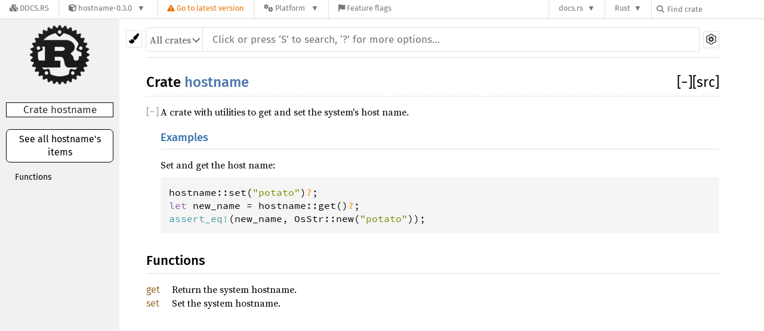

--- FILE ---
content_type: text/html; charset=utf-8
request_url: https://docs.rs/hostname/0.3.0/i686-apple-darwin/hostname/index.html
body_size: 4636
content:
<!DOCTYPE html><html lang="en"><head><meta charset="utf-8"><meta name="viewport" content="width=device-width, initial-scale=1.0"><meta name="generator" content="rustdoc"><meta name="description" content="API documentation for the Rust `hostname` crate."><meta name="keywords" content="rust, rustlang, rust-lang, hostname"><title>hostname - Rust</title><link rel="stylesheet" type="text/css" href="/normalize-20191218-1.41.0-nightly-19bd93467.css"><link rel="stylesheet" href="/-/static/vendored.css?0-1-0-f194f2b4-2026-01-25" media="all" /><link rel="stylesheet" type="text/css" href="/rustdoc-20191218-1.41.0-nightly-19bd93467.css" id="mainThemeStyle"><link rel="stylesheet" type="text/css" href="/dark-20191218-1.41.0-nightly-19bd93467.css"><link rel="stylesheet" type="text/css" href="/light-20191218-1.41.0-nightly-19bd93467.css" id="themeStyle"><script src="/storage-20191218-1.41.0-nightly-19bd93467.js"></script><noscript><link rel="stylesheet" href="/noscript-20191218-1.41.0-nightly-19bd93467.css"></noscript><link rel="shortcut icon" href="/favicon-20191218-1.41.0-nightly-19bd93467.ico"><style type="text/css">#crate-search{background-image:url("/down-arrow-20191218-1.41.0-nightly-19bd93467.svg");}</style><link rel="stylesheet" href="/-/static/rustdoc.css?0-1-0-f194f2b4-2026-01-25" media="all" /><link rel="stylesheet" href="/-/static/font-awesome.css?0-1-0-f194f2b4-2026-01-25" media="all" />

<link rel="search" href="/-/static/opensearch.xml" type="application/opensearchdescription+xml" title="Docs.rs" />

<script type="text/javascript">(function() {
    function applyTheme(theme) {
        if (theme) {
            document.documentElement.dataset.docsRsTheme = theme;
        }
    }

    window.addEventListener("storage", ev => {
        if (ev.key === "rustdoc-theme") {
            applyTheme(ev.newValue);
        }
    });

    // see ./storage-change-detection.html for details
    window.addEventListener("message", ev => {
        if (ev.data && ev.data.storage && ev.data.storage.key === "rustdoc-theme") {
            applyTheme(ev.data.storage.value);
        }
    });

    applyTheme(window.localStorage.getItem("rustdoc-theme"));
})();</script></head><body class="rustdoc-page">
<div class="nav-container">
    <div class="container">
        <div class="pure-menu pure-menu-horizontal" role="navigation" aria-label="Main navigation">
            <form action="/releases/search"
                  method="GET"
                  id="nav-search-form"
                  class="landing-search-form-nav not-latest ">

                
                <a href="/" class="pure-menu-heading pure-menu-link docsrs-logo" aria-label="Docs.rs">
                    <span title="Docs.rs"><span class="fa fa-solid fa-cubes " aria-hidden="true"></span></span>
                    <span class="title">Docs.rs</span>
                </a><ul class="pure-menu-list">
    <script id="crate-metadata" type="application/json">
        
        {
            "name": "hostname",
            "version": "0.3.0"
        }
    </script><li class="pure-menu-item pure-menu-has-children">
            <a href="#" class="pure-menu-link crate-name" title="Cross-platform system&#39;s host name functions">
                <span class="fa fa-solid fa-cube " aria-hidden="true"></span>
                <span class="title">hostname-0.3.0</span>
            </a><div class="pure-menu-children package-details-menu">
                
                <ul class="pure-menu-list menu-item-divided">
                    <li class="pure-menu-heading" id="crate-title">
                        hostname 0.3.0
                        <span id="clipboard" class="svg-clipboard" title="Copy crate name and version information"></span>
                    </li><li class="pure-menu-item">
                        <a href="/crate/hostname/0.3.0" class="pure-menu-link description" title="See hostname in docs.rs">
                            <span class="fa fa-solid fa-cube " aria-hidden="true"></span> Docs.rs crate page
                        </a>
                    </li><li class="pure-menu-item">
                            <span class="pure-menu-link description"><span class="fa fa-solid fa-scale-unbalanced-flip " aria-hidden="true"></span>
                            <a href="https://spdx.org/licenses/MIT" class="pure-menu-sublink">MIT</a></span>
                        </li></ul>

                <div class="pure-g menu-item-divided">
                    <div class="pure-u-1-2 right-border">
                        <ul class="pure-menu-list">
                            <li class="pure-menu-heading">Links</li>

                            <li class="pure-menu-item">
                                    <a href="https://github.com/svartalf/hostname" class="pure-menu-link">
                                        <span class="fa fa-solid fa-code-branch " aria-hidden="true"></span> Repository
                                    </a>
                                </li><li class="pure-menu-item">
                                <a href="https://crates.io/crates/hostname" class="pure-menu-link" title="See hostname in crates.io">
                                    <span class="fa fa-solid fa-cube " aria-hidden="true"></span> crates.io
                                </a>
                            </li>

                            
                            <li class="pure-menu-item">
                                <a href="/crate/hostname/0.3.0/source/" title="Browse source of hostname-0.3.0" class="pure-menu-link">
                                    <span class="fa fa-solid fa-folder-open " aria-hidden="true"></span> Source
                                </a>
                            </li>
                        </ul>
                    </div><div class="pure-u-1-2">
                        <ul class="pure-menu-list" id="topbar-owners">
                            <li class="pure-menu-heading">Owners</li><li class="pure-menu-item">
                                    <a href="https://crates.io/users/svartalf" class="pure-menu-link">
                                        <span class="fa fa-solid fa-user " aria-hidden="true"></span> svartalf
                                    </a>
                                </li><li class="pure-menu-item">
                                    <a href="https://crates.io/users/djc" class="pure-menu-link">
                                        <span class="fa fa-solid fa-user " aria-hidden="true"></span> djc
                                    </a>
                                </li></ul>
                    </div>
                </div>

                <div class="pure-g menu-item-divided">
                    <div class="pure-u-1-2 right-border">
                        <ul class="pure-menu-list">
                            <li class="pure-menu-heading">Dependencies</li>

                            
                            <li class="pure-menu-item">
                                <div class="pure-menu pure-menu-scrollable sub-menu" tabindex="-1">
                                    <ul class="pure-menu-list">
                                        <li class="pure-menu-item"><a href="/match_cfg/^0.1/" class="pure-menu-link">
                match_cfg ^0.1
                
                    <i class="dependencies normal">normal</i>
                    
                
            </a>
        </li><li class="pure-menu-item"><a href="/version-sync/^0.8/" class="pure-menu-link">
                version-sync ^0.8
                
                    <i class="dependencies dev">dev</i>
                    
                
            </a>
        </li><li class="pure-menu-item"><a href="/libc/^0.2/" class="pure-menu-link">
                libc ^0.2
                
                    <i class="dependencies normal">normal</i>
                    
                
            </a>
        </li><li class="pure-menu-item"><a href="/winapi/^0.3/" class="pure-menu-link">
                winapi ^0.3
                
                    <i class="dependencies normal">normal</i>
                    
                
            </a>
        </li>
                                    </ul>
                                </div>
                            </li>
                        </ul>
                    </div>

                    <div class="pure-u-1-2">
                        <ul class="pure-menu-list">
                            <li class="pure-menu-heading">Versions</li>

                            <li class="pure-menu-item">
                                <div class="pure-menu pure-menu-scrollable sub-menu" id="releases-list" tabindex="-1" data-url="/crate/hostname/0.3.0/menus/releases/i686-apple-darwin/hostname/">
                                    <span class="rotate"><span class="fa fa-solid fa-spinner " aria-hidden="true"></span></span>
                                </div>
                            </li>
                        </ul>
                    </div>
                </div></div>
        </li>
        <li class="pure-menu-item">
            <a href="/crate/hostname/latest/target-redirect/i686-apple-darwin/hostname/" class="pure-menu-link warn"
                data-fragment="retain"
                title="You are seeing an outdated version of the hostname crate. Click here to go to the latest version.">
                <span class="fa fa-solid fa-triangle-exclamation " aria-hidden="true"></span>
                <span class="title">Go to latest version</span>
            </a>
        </li><li class="pure-menu-item pure-menu-has-children">
                <a href="#" class="pure-menu-link" aria-label="Platform">
                    <span class="fa fa-solid fa-gears " aria-hidden="true"></span>
                    <span class="title">Platform</span>
                </a>

                
                <ul class="pure-menu-children" id="platforms" data-url="/crate/hostname/0.3.0/menus/platforms/i686-apple-darwin/hostname/"><li class="pure-menu-item">
            <a href="/crate/hostname/0.3.0/target-redirect/i686-apple-darwin/hostname/" class="pure-menu-link" data-fragment="retain" rel="nofollow">i686-apple-darwin</a>
        </li><li class="pure-menu-item">
            <a href="/crate/hostname/0.3.0/target-redirect/i686-pc-windows-msvc/hostname/" class="pure-menu-link" data-fragment="retain" rel="nofollow">i686-pc-windows-msvc</a>
        </li><li class="pure-menu-item">
            <a href="/crate/hostname/0.3.0/target-redirect/i686-unknown-linux-gnu/hostname/" class="pure-menu-link" data-fragment="retain" rel="nofollow">i686-unknown-linux-gnu</a>
        </li><li class="pure-menu-item">
            <a href="/crate/hostname/0.3.0/target-redirect/x86_64-apple-darwin/hostname/" class="pure-menu-link" data-fragment="retain" rel="nofollow">x86_64-apple-darwin</a>
        </li><li class="pure-menu-item">
            <a href="/crate/hostname/0.3.0/target-redirect/x86_64-pc-windows-msvc/hostname/" class="pure-menu-link" data-fragment="retain" rel="nofollow">x86_64-pc-windows-msvc</a>
        </li><li class="pure-menu-item">
            <a href="/crate/hostname/0.3.0/target-redirect/hostname/" class="pure-menu-link" data-fragment="retain" rel="nofollow">x86_64-unknown-linux-gnu</a>
        </li></ul>
            </li><li class="pure-menu-item">
                <a href="/crate/hostname/0.3.0/features" title="Browse available feature flags of hostname-0.3.0" class="pure-menu-link">
                    <span class="fa fa-solid fa-flag " aria-hidden="true"></span>
                    <span class="title">Feature flags</span>
                </a>
            </li>
        
    
</ul><div class="spacer"></div>
                
                

<ul class="pure-menu-list">
                    <li class="pure-menu-item pure-menu-has-children">
                        <a href="#" class="pure-menu-link" aria-label="docs.rs">docs.rs</a>
                        <ul class="pure-menu-children aligned-icons"><li class="pure-menu-item"><a class="pure-menu-link" href="/about"><span class="fa fa-solid fa-circle-info " aria-hidden="true"></span> About docs.rs</a></li><li class="pure-menu-item"><a class="pure-menu-link" href="/about/badges"><span class="fa fa-brands fa-fonticons " aria-hidden="true"></span> Badges</a></li><li class="pure-menu-item"><a class="pure-menu-link" href="/about/builds"><span class="fa fa-solid fa-gears " aria-hidden="true"></span> Builds</a></li><li class="pure-menu-item"><a class="pure-menu-link" href="/about/metadata"><span class="fa fa-solid fa-table " aria-hidden="true"></span> Metadata</a></li><li class="pure-menu-item"><a class="pure-menu-link" href="/about/redirections"><span class="fa fa-solid fa-road " aria-hidden="true"></span> Shorthand URLs</a></li><li class="pure-menu-item"><a class="pure-menu-link" href="/about/download"><span class="fa fa-solid fa-download " aria-hidden="true"></span> Download</a></li><li class="pure-menu-item"><a class="pure-menu-link" href="/about/rustdoc-json"><span class="fa fa-solid fa-file-code " aria-hidden="true"></span> Rustdoc JSON</a></li><li class="pure-menu-item"><a class="pure-menu-link" href="/releases/queue"><span class="fa fa-solid fa-gears " aria-hidden="true"></span> Build queue</a></li><li class="pure-menu-item"><a class="pure-menu-link" href="https://foundation.rust-lang.org/policies/privacy-policy/#docs.rs" target="_blank"><span class="fa fa-solid fa-shield-halved " aria-hidden="true"></span> Privacy policy</a></li>
                        </ul>
                    </li>
                </ul>
                <ul class="pure-menu-list"><li class="pure-menu-item pure-menu-has-children">
                        <a href="#" class="pure-menu-link" aria-label="Rust">Rust</a>
                        <ul class="pure-menu-children">
                            <li class="pure-menu-item"><a class="pure-menu-link" href="https://www.rust-lang.org/" target="_blank">Rust website</a></li>
                            <li class="pure-menu-item"><a class="pure-menu-link" href="https://doc.rust-lang.org/book/" target="_blank">The Book</a></li>

                            <li class="pure-menu-item"><a class="pure-menu-link" href="https://doc.rust-lang.org/std/" target="_blank">Standard Library API Reference</a></li>

                            <li class="pure-menu-item"><a class="pure-menu-link" href="https://doc.rust-lang.org/rust-by-example/" target="_blank">Rust by Example</a></li>

                            <li class="pure-menu-item"><a class="pure-menu-link" href="https://doc.rust-lang.org/cargo/guide/" target="_blank">The Cargo Guide</a></li>

                            <li class="pure-menu-item"><a class="pure-menu-link" href="https://doc.rust-lang.org/nightly/clippy" target="_blank">Clippy Documentation</a></li>
                        </ul>
                    </li>
                </ul>
                
                <div id="search-input-nav">
                    <label for="nav-search">
                        <span class="fa fa-solid fa-magnifying-glass " aria-hidden="true"></span>
                    </label>

                    
                    
                    <input id="nav-search" name="query" type="text" aria-label="Find crate by search query" tabindex="-1"
                        placeholder="Find crate"
                        >
                </div>
            </form>
        </div>
    </div>
</div><div class="rustdoc mod container-rustdoc" id="rustdoc_body_wrapper" tabindex="-1"><script async src="/-/static/menu.js?0-1-0-f194f2b4-2026-01-25"></script>
<script async src="/-/static/index.js?0-1-0-f194f2b4-2026-01-25"></script>

<iframe src="/-/storage-change-detection.html" width="0" height="0" style="display: none"></iframe><!--[if lte IE 8]><div class="warning">This old browser is unsupported and will most likely display funky things.</div><![endif]--><nav class="sidebar"><div class="sidebar-menu">&#9776;</div><a href='../hostname/index.html'><div class='logo-container'><img src='/rust-logo-20191218-1.41.0-nightly-19bd93467.png' alt='logo'></div></a><p class='location'>Crate hostname</p><div class="sidebar-elems"><a id='all-types' href='all.html'><p>See all hostname's items</p></a><div class="block items"><ul><li><a href="#functions">Functions</a></li></ul></div><p class='location'></p><script>window.sidebarCurrent = {name: 'hostname', ty: 'mod', relpath: '../'};</script></div></nav><div class="theme-picker"><button id="theme-picker" aria-label="Pick another theme!"><img src="/brush-20191218-1.41.0-nightly-19bd93467.svg" width="18" alt="Pick another theme!"></button><div id="theme-choices"></div></div><script src="/theme-20191218-1.41.0-nightly-19bd93467.js"></script><nav class="sub"><form class="search-form"><div class="search-container"><div><select id="crate-search"><option value="All crates">All crates</option></select><input class="search-input" name="search" disabled autocomplete="off" spellcheck="false" placeholder="Click or press ‘S’ to search, ‘?’ for more options…" type="search"></div><a id="settings-menu" href="../settings.html"><img src="/wheel-20191218-1.41.0-nightly-19bd93467.svg" width="18" alt="Change settings"></a></div></form></nav><section id="main" class="content"><h1 class='fqn'><span class='out-of-band'><span id='render-detail'><a id="toggle-all-docs" href="javascript:void(0)" title="collapse all docs">[<span class='inner'>&#x2212;</span>]</a></span><a class='srclink' href='../src/hostname/lib.rs.html#1-123' title='goto source code'>[src]</a></span><span class='in-band'>Crate <a class="mod" href=''>hostname</a></span></h1><div class='docblock'><p>A crate with utilities to get and set the system's host name.</p>
<h2 id="examples" class="section-header"><a href="#examples">Examples</a></h2>
<p>Set and get the host name:</p>

<div class="example-wrap"><pre class="rust rust-example-rendered">
<span class="ident">hostname</span>::<span class="ident">set</span>(<span class="string">&quot;potato&quot;</span>)<span class="question-mark">?</span>;
<span class="kw">let</span> <span class="ident">new_name</span> <span class="op">=</span> <span class="ident">hostname</span>::<span class="ident">get</span>()<span class="question-mark">?</span>;
<span class="macro">assert_eq</span><span class="macro">!</span>(<span class="ident">new_name</span>, <span class="ident">OsStr</span>::<span class="ident">new</span>(<span class="string">&quot;potato&quot;</span>));</pre></div>
</div><h2 id='functions' class='section-header'><a href="#functions">Functions</a></h2>
<table><tr class='module-item'><td><a class="fn" href="fn.get.html" title='hostname::get fn'>get</a></td><td class='docblock-short'><p>Return the system hostname.</p>
</td></tr><tr class='module-item'><td><a class="fn" href="fn.set.html" title='hostname::set fn'>set</a></td><td class='docblock-short'><p>Set the system hostname.</p>
</td></tr></table></section><section id="search" class="content hidden"></section><section class="footer"></section><script>window.rootPath = "../";window.currentCrate = "hostname";</script><script src="../aliases-20191218-1.41.0-nightly-19bd93467.js"></script><script src="/main-20191218-1.41.0-nightly-19bd93467.js"></script><script defer src="../search-index-20191218-1.41.0-nightly-19bd93467.js"></script></div></body></html>

--- FILE ---
content_type: text/html; charset=utf-8
request_url: https://docs.rs/hostname/0.3.0/i686-apple-darwin/hostname/?search=41
body_size: 4523
content:
<!DOCTYPE html><html lang="en"><head><meta charset="utf-8"><meta name="viewport" content="width=device-width, initial-scale=1.0"><meta name="generator" content="rustdoc"><meta name="description" content="API documentation for the Rust `hostname` crate."><meta name="keywords" content="rust, rustlang, rust-lang, hostname"><title>hostname - Rust</title><link rel="stylesheet" type="text/css" href="/normalize-20191218-1.41.0-nightly-19bd93467.css"><link rel="stylesheet" href="/-/static/vendored.css?0-1-0-f194f2b4-2026-01-25" media="all" /><link rel="stylesheet" type="text/css" href="/rustdoc-20191218-1.41.0-nightly-19bd93467.css" id="mainThemeStyle"><link rel="stylesheet" type="text/css" href="/dark-20191218-1.41.0-nightly-19bd93467.css"><link rel="stylesheet" type="text/css" href="/light-20191218-1.41.0-nightly-19bd93467.css" id="themeStyle"><script src="/storage-20191218-1.41.0-nightly-19bd93467.js"></script><noscript><link rel="stylesheet" href="/noscript-20191218-1.41.0-nightly-19bd93467.css"></noscript><link rel="shortcut icon" href="/favicon-20191218-1.41.0-nightly-19bd93467.ico"><style type="text/css">#crate-search{background-image:url("/down-arrow-20191218-1.41.0-nightly-19bd93467.svg");}</style><link rel="stylesheet" href="/-/static/rustdoc.css?0-1-0-f194f2b4-2026-01-25" media="all" /><link rel="stylesheet" href="/-/static/font-awesome.css?0-1-0-f194f2b4-2026-01-25" media="all" />

<link rel="search" href="/-/static/opensearch.xml" type="application/opensearchdescription+xml" title="Docs.rs" />

<script type="text/javascript">(function() {
    function applyTheme(theme) {
        if (theme) {
            document.documentElement.dataset.docsRsTheme = theme;
        }
    }

    window.addEventListener("storage", ev => {
        if (ev.key === "rustdoc-theme") {
            applyTheme(ev.newValue);
        }
    });

    // see ./storage-change-detection.html for details
    window.addEventListener("message", ev => {
        if (ev.data && ev.data.storage && ev.data.storage.key === "rustdoc-theme") {
            applyTheme(ev.data.storage.value);
        }
    });

    applyTheme(window.localStorage.getItem("rustdoc-theme"));
})();</script></head><body class="rustdoc-page">
<div class="nav-container">
    <div class="container">
        <div class="pure-menu pure-menu-horizontal" role="navigation" aria-label="Main navigation">
            <form action="/releases/search"
                  method="GET"
                  id="nav-search-form"
                  class="landing-search-form-nav not-latest ">

                
                <a href="/" class="pure-menu-heading pure-menu-link docsrs-logo" aria-label="Docs.rs">
                    <span title="Docs.rs"><span class="fa fa-solid fa-cubes " aria-hidden="true"></span></span>
                    <span class="title">Docs.rs</span>
                </a><ul class="pure-menu-list">
    <script id="crate-metadata" type="application/json">
        
        {
            "name": "hostname",
            "version": "0.3.0"
        }
    </script><li class="pure-menu-item pure-menu-has-children">
            <a href="#" class="pure-menu-link crate-name" title="Cross-platform system&#39;s host name functions">
                <span class="fa fa-solid fa-cube " aria-hidden="true"></span>
                <span class="title">hostname-0.3.0</span>
            </a><div class="pure-menu-children package-details-menu">
                
                <ul class="pure-menu-list menu-item-divided">
                    <li class="pure-menu-heading" id="crate-title">
                        hostname 0.3.0
                        <span id="clipboard" class="svg-clipboard" title="Copy crate name and version information"></span>
                    </li><li class="pure-menu-item">
                        <a href="/crate/hostname/0.3.0" class="pure-menu-link description" title="See hostname in docs.rs">
                            <span class="fa fa-solid fa-cube " aria-hidden="true"></span> Docs.rs crate page
                        </a>
                    </li><li class="pure-menu-item">
                            <span class="pure-menu-link description"><span class="fa fa-solid fa-scale-unbalanced-flip " aria-hidden="true"></span>
                            <a href="https://spdx.org/licenses/MIT" class="pure-menu-sublink">MIT</a></span>
                        </li></ul>

                <div class="pure-g menu-item-divided">
                    <div class="pure-u-1-2 right-border">
                        <ul class="pure-menu-list">
                            <li class="pure-menu-heading">Links</li>

                            <li class="pure-menu-item">
                                    <a href="https://github.com/svartalf/hostname" class="pure-menu-link">
                                        <span class="fa fa-solid fa-code-branch " aria-hidden="true"></span> Repository
                                    </a>
                                </li><li class="pure-menu-item">
                                <a href="https://crates.io/crates/hostname" class="pure-menu-link" title="See hostname in crates.io">
                                    <span class="fa fa-solid fa-cube " aria-hidden="true"></span> crates.io
                                </a>
                            </li>

                            
                            <li class="pure-menu-item">
                                <a href="/crate/hostname/0.3.0/source/" title="Browse source of hostname-0.3.0" class="pure-menu-link">
                                    <span class="fa fa-solid fa-folder-open " aria-hidden="true"></span> Source
                                </a>
                            </li>
                        </ul>
                    </div><div class="pure-u-1-2">
                        <ul class="pure-menu-list" id="topbar-owners">
                            <li class="pure-menu-heading">Owners</li><li class="pure-menu-item">
                                    <a href="https://crates.io/users/svartalf" class="pure-menu-link">
                                        <span class="fa fa-solid fa-user " aria-hidden="true"></span> svartalf
                                    </a>
                                </li><li class="pure-menu-item">
                                    <a href="https://crates.io/users/djc" class="pure-menu-link">
                                        <span class="fa fa-solid fa-user " aria-hidden="true"></span> djc
                                    </a>
                                </li></ul>
                    </div>
                </div>

                <div class="pure-g menu-item-divided">
                    <div class="pure-u-1-2 right-border">
                        <ul class="pure-menu-list">
                            <li class="pure-menu-heading">Dependencies</li>

                            
                            <li class="pure-menu-item">
                                <div class="pure-menu pure-menu-scrollable sub-menu" tabindex="-1">
                                    <ul class="pure-menu-list">
                                        <li class="pure-menu-item"><a href="/match_cfg/^0.1/" class="pure-menu-link">
                match_cfg ^0.1
                
                    <i class="dependencies normal">normal</i>
                    
                
            </a>
        </li><li class="pure-menu-item"><a href="/version-sync/^0.8/" class="pure-menu-link">
                version-sync ^0.8
                
                    <i class="dependencies dev">dev</i>
                    
                
            </a>
        </li><li class="pure-menu-item"><a href="/libc/^0.2/" class="pure-menu-link">
                libc ^0.2
                
                    <i class="dependencies normal">normal</i>
                    
                
            </a>
        </li><li class="pure-menu-item"><a href="/winapi/^0.3/" class="pure-menu-link">
                winapi ^0.3
                
                    <i class="dependencies normal">normal</i>
                    
                
            </a>
        </li>
                                    </ul>
                                </div>
                            </li>
                        </ul>
                    </div>

                    <div class="pure-u-1-2">
                        <ul class="pure-menu-list">
                            <li class="pure-menu-heading">Versions</li>

                            <li class="pure-menu-item">
                                <div class="pure-menu pure-menu-scrollable sub-menu" id="releases-list" tabindex="-1" data-url="/crate/hostname/0.3.0/menus/releases/i686-apple-darwin/hostname/">
                                    <span class="rotate"><span class="fa fa-solid fa-spinner " aria-hidden="true"></span></span>
                                </div>
                            </li>
                        </ul>
                    </div>
                </div></div>
        </li>
        <li class="pure-menu-item">
            <a href="/crate/hostname/latest/target-redirect/i686-apple-darwin/hostname/?search=41" class="pure-menu-link warn"
                data-fragment="retain"
                title="You are seeing an outdated version of the hostname crate. Click here to go to the latest version.">
                <span class="fa fa-solid fa-triangle-exclamation " aria-hidden="true"></span>
                <span class="title">Go to latest version</span>
            </a>
        </li><li class="pure-menu-item pure-menu-has-children">
                <a href="#" class="pure-menu-link" aria-label="Platform">
                    <span class="fa fa-solid fa-gears " aria-hidden="true"></span>
                    <span class="title">Platform</span>
                </a>

                
                <ul class="pure-menu-children" id="platforms" data-url="/crate/hostname/0.3.0/menus/platforms/i686-apple-darwin/hostname/"><li class="pure-menu-item">
            <a href="/crate/hostname/0.3.0/target-redirect/i686-apple-darwin/hostname/" class="pure-menu-link" data-fragment="retain" rel="nofollow">i686-apple-darwin</a>
        </li><li class="pure-menu-item">
            <a href="/crate/hostname/0.3.0/target-redirect/i686-pc-windows-msvc/hostname/" class="pure-menu-link" data-fragment="retain" rel="nofollow">i686-pc-windows-msvc</a>
        </li><li class="pure-menu-item">
            <a href="/crate/hostname/0.3.0/target-redirect/i686-unknown-linux-gnu/hostname/" class="pure-menu-link" data-fragment="retain" rel="nofollow">i686-unknown-linux-gnu</a>
        </li><li class="pure-menu-item">
            <a href="/crate/hostname/0.3.0/target-redirect/x86_64-apple-darwin/hostname/" class="pure-menu-link" data-fragment="retain" rel="nofollow">x86_64-apple-darwin</a>
        </li><li class="pure-menu-item">
            <a href="/crate/hostname/0.3.0/target-redirect/x86_64-pc-windows-msvc/hostname/" class="pure-menu-link" data-fragment="retain" rel="nofollow">x86_64-pc-windows-msvc</a>
        </li><li class="pure-menu-item">
            <a href="/crate/hostname/0.3.0/target-redirect/hostname/" class="pure-menu-link" data-fragment="retain" rel="nofollow">x86_64-unknown-linux-gnu</a>
        </li></ul>
            </li><li class="pure-menu-item">
                <a href="/crate/hostname/0.3.0/features" title="Browse available feature flags of hostname-0.3.0" class="pure-menu-link">
                    <span class="fa fa-solid fa-flag " aria-hidden="true"></span>
                    <span class="title">Feature flags</span>
                </a>
            </li>
        
    
</ul><div class="spacer"></div>
                
                

<ul class="pure-menu-list">
                    <li class="pure-menu-item pure-menu-has-children">
                        <a href="#" class="pure-menu-link" aria-label="docs.rs">docs.rs</a>
                        <ul class="pure-menu-children aligned-icons"><li class="pure-menu-item"><a class="pure-menu-link" href="/about"><span class="fa fa-solid fa-circle-info " aria-hidden="true"></span> About docs.rs</a></li><li class="pure-menu-item"><a class="pure-menu-link" href="/about/badges"><span class="fa fa-brands fa-fonticons " aria-hidden="true"></span> Badges</a></li><li class="pure-menu-item"><a class="pure-menu-link" href="/about/builds"><span class="fa fa-solid fa-gears " aria-hidden="true"></span> Builds</a></li><li class="pure-menu-item"><a class="pure-menu-link" href="/about/metadata"><span class="fa fa-solid fa-table " aria-hidden="true"></span> Metadata</a></li><li class="pure-menu-item"><a class="pure-menu-link" href="/about/redirections"><span class="fa fa-solid fa-road " aria-hidden="true"></span> Shorthand URLs</a></li><li class="pure-menu-item"><a class="pure-menu-link" href="/about/download"><span class="fa fa-solid fa-download " aria-hidden="true"></span> Download</a></li><li class="pure-menu-item"><a class="pure-menu-link" href="/about/rustdoc-json"><span class="fa fa-solid fa-file-code " aria-hidden="true"></span> Rustdoc JSON</a></li><li class="pure-menu-item"><a class="pure-menu-link" href="/releases/queue"><span class="fa fa-solid fa-gears " aria-hidden="true"></span> Build queue</a></li><li class="pure-menu-item"><a class="pure-menu-link" href="https://foundation.rust-lang.org/policies/privacy-policy/#docs.rs" target="_blank"><span class="fa fa-solid fa-shield-halved " aria-hidden="true"></span> Privacy policy</a></li>
                        </ul>
                    </li>
                </ul>
                <ul class="pure-menu-list"><li class="pure-menu-item pure-menu-has-children">
                        <a href="#" class="pure-menu-link" aria-label="Rust">Rust</a>
                        <ul class="pure-menu-children">
                            <li class="pure-menu-item"><a class="pure-menu-link" href="https://www.rust-lang.org/" target="_blank">Rust website</a></li>
                            <li class="pure-menu-item"><a class="pure-menu-link" href="https://doc.rust-lang.org/book/" target="_blank">The Book</a></li>

                            <li class="pure-menu-item"><a class="pure-menu-link" href="https://doc.rust-lang.org/std/" target="_blank">Standard Library API Reference</a></li>

                            <li class="pure-menu-item"><a class="pure-menu-link" href="https://doc.rust-lang.org/rust-by-example/" target="_blank">Rust by Example</a></li>

                            <li class="pure-menu-item"><a class="pure-menu-link" href="https://doc.rust-lang.org/cargo/guide/" target="_blank">The Cargo Guide</a></li>

                            <li class="pure-menu-item"><a class="pure-menu-link" href="https://doc.rust-lang.org/nightly/clippy" target="_blank">Clippy Documentation</a></li>
                        </ul>
                    </li>
                </ul>
                
                <div id="search-input-nav">
                    <label for="nav-search">
                        <span class="fa fa-solid fa-magnifying-glass " aria-hidden="true"></span>
                    </label>

                    
                    
                    <input id="nav-search" name="query" type="text" aria-label="Find crate by search query" tabindex="-1"
                        placeholder="Find crate"
                        >
                </div>
            </form>
        </div>
    </div>
</div><div class="rustdoc mod container-rustdoc" id="rustdoc_body_wrapper" tabindex="-1"><script async src="/-/static/menu.js?0-1-0-f194f2b4-2026-01-25"></script>
<script async src="/-/static/index.js?0-1-0-f194f2b4-2026-01-25"></script>

<iframe src="/-/storage-change-detection.html" width="0" height="0" style="display: none"></iframe><!--[if lte IE 8]><div class="warning">This old browser is unsupported and will most likely display funky things.</div><![endif]--><nav class="sidebar"><div class="sidebar-menu">&#9776;</div><a href='../hostname/index.html'><div class='logo-container'><img src='/rust-logo-20191218-1.41.0-nightly-19bd93467.png' alt='logo'></div></a><p class='location'>Crate hostname</p><div class="sidebar-elems"><a id='all-types' href='all.html'><p>See all hostname's items</p></a><div class="block items"><ul><li><a href="#functions">Functions</a></li></ul></div><p class='location'></p><script>window.sidebarCurrent = {name: 'hostname', ty: 'mod', relpath: '../'};</script></div></nav><div class="theme-picker"><button id="theme-picker" aria-label="Pick another theme!"><img src="/brush-20191218-1.41.0-nightly-19bd93467.svg" width="18" alt="Pick another theme!"></button><div id="theme-choices"></div></div><script src="/theme-20191218-1.41.0-nightly-19bd93467.js"></script><nav class="sub"><form class="search-form"><div class="search-container"><div><select id="crate-search"><option value="All crates">All crates</option></select><input class="search-input" name="search" disabled autocomplete="off" spellcheck="false" placeholder="Click or press ‘S’ to search, ‘?’ for more options…" type="search"></div><a id="settings-menu" href="../settings.html"><img src="/wheel-20191218-1.41.0-nightly-19bd93467.svg" width="18" alt="Change settings"></a></div></form></nav><section id="main" class="content"><h1 class='fqn'><span class='out-of-band'><span id='render-detail'><a id="toggle-all-docs" href="javascript:void(0)" title="collapse all docs">[<span class='inner'>&#x2212;</span>]</a></span><a class='srclink' href='../src/hostname/lib.rs.html#1-123' title='goto source code'>[src]</a></span><span class='in-band'>Crate <a class="mod" href=''>hostname</a></span></h1><div class='docblock'><p>A crate with utilities to get and set the system's host name.</p>
<h2 id="examples" class="section-header"><a href="#examples">Examples</a></h2>
<p>Set and get the host name:</p>

<div class="example-wrap"><pre class="rust rust-example-rendered">
<span class="ident">hostname</span>::<span class="ident">set</span>(<span class="string">&quot;potato&quot;</span>)<span class="question-mark">?</span>;
<span class="kw">let</span> <span class="ident">new_name</span> <span class="op">=</span> <span class="ident">hostname</span>::<span class="ident">get</span>()<span class="question-mark">?</span>;
<span class="macro">assert_eq</span><span class="macro">!</span>(<span class="ident">new_name</span>, <span class="ident">OsStr</span>::<span class="ident">new</span>(<span class="string">&quot;potato&quot;</span>));</pre></div>
</div><h2 id='functions' class='section-header'><a href="#functions">Functions</a></h2>
<table><tr class='module-item'><td><a class="fn" href="fn.get.html" title='hostname::get fn'>get</a></td><td class='docblock-short'><p>Return the system hostname.</p>
</td></tr><tr class='module-item'><td><a class="fn" href="fn.set.html" title='hostname::set fn'>set</a></td><td class='docblock-short'><p>Set the system hostname.</p>
</td></tr></table></section><section id="search" class="content hidden"></section><section class="footer"></section><script>window.rootPath = "../";window.currentCrate = "hostname";</script><script src="../aliases-20191218-1.41.0-nightly-19bd93467.js"></script><script src="/main-20191218-1.41.0-nightly-19bd93467.js"></script><script defer src="../search-index-20191218-1.41.0-nightly-19bd93467.js"></script></div></body></html>

--- FILE ---
content_type: text/html; charset=utf-8
request_url: https://docs.rs/hostname/0.3.0/i686-apple-darwin/hostname/?search=41
body_size: 4421
content:
<!DOCTYPE html><html lang="en"><head><meta charset="utf-8"><meta name="viewport" content="width=device-width, initial-scale=1.0"><meta name="generator" content="rustdoc"><meta name="description" content="API documentation for the Rust `hostname` crate."><meta name="keywords" content="rust, rustlang, rust-lang, hostname"><title>hostname - Rust</title><link rel="stylesheet" type="text/css" href="/normalize-20191218-1.41.0-nightly-19bd93467.css"><link rel="stylesheet" href="/-/static/vendored.css?0-1-0-f194f2b4-2026-01-25" media="all" /><link rel="stylesheet" type="text/css" href="/rustdoc-20191218-1.41.0-nightly-19bd93467.css" id="mainThemeStyle"><link rel="stylesheet" type="text/css" href="/dark-20191218-1.41.0-nightly-19bd93467.css"><link rel="stylesheet" type="text/css" href="/light-20191218-1.41.0-nightly-19bd93467.css" id="themeStyle"><script src="/storage-20191218-1.41.0-nightly-19bd93467.js"></script><noscript><link rel="stylesheet" href="/noscript-20191218-1.41.0-nightly-19bd93467.css"></noscript><link rel="shortcut icon" href="/favicon-20191218-1.41.0-nightly-19bd93467.ico"><style type="text/css">#crate-search{background-image:url("/down-arrow-20191218-1.41.0-nightly-19bd93467.svg");}</style><link rel="stylesheet" href="/-/static/rustdoc.css?0-1-0-f194f2b4-2026-01-25" media="all" /><link rel="stylesheet" href="/-/static/font-awesome.css?0-1-0-f194f2b4-2026-01-25" media="all" />

<link rel="search" href="/-/static/opensearch.xml" type="application/opensearchdescription+xml" title="Docs.rs" />

<script type="text/javascript">(function() {
    function applyTheme(theme) {
        if (theme) {
            document.documentElement.dataset.docsRsTheme = theme;
        }
    }

    window.addEventListener("storage", ev => {
        if (ev.key === "rustdoc-theme") {
            applyTheme(ev.newValue);
        }
    });

    // see ./storage-change-detection.html for details
    window.addEventListener("message", ev => {
        if (ev.data && ev.data.storage && ev.data.storage.key === "rustdoc-theme") {
            applyTheme(ev.data.storage.value);
        }
    });

    applyTheme(window.localStorage.getItem("rustdoc-theme"));
})();</script></head><body class="rustdoc-page">
<div class="nav-container">
    <div class="container">
        <div class="pure-menu pure-menu-horizontal" role="navigation" aria-label="Main navigation">
            <form action="/releases/search"
                  method="GET"
                  id="nav-search-form"
                  class="landing-search-form-nav not-latest ">

                
                <a href="/" class="pure-menu-heading pure-menu-link docsrs-logo" aria-label="Docs.rs">
                    <span title="Docs.rs"><span class="fa fa-solid fa-cubes " aria-hidden="true"></span></span>
                    <span class="title">Docs.rs</span>
                </a><ul class="pure-menu-list">
    <script id="crate-metadata" type="application/json">
        
        {
            "name": "hostname",
            "version": "0.3.0"
        }
    </script><li class="pure-menu-item pure-menu-has-children">
            <a href="#" class="pure-menu-link crate-name" title="Cross-platform system&#39;s host name functions">
                <span class="fa fa-solid fa-cube " aria-hidden="true"></span>
                <span class="title">hostname-0.3.0</span>
            </a><div class="pure-menu-children package-details-menu">
                
                <ul class="pure-menu-list menu-item-divided">
                    <li class="pure-menu-heading" id="crate-title">
                        hostname 0.3.0
                        <span id="clipboard" class="svg-clipboard" title="Copy crate name and version information"></span>
                    </li><li class="pure-menu-item">
                        <a href="/crate/hostname/0.3.0" class="pure-menu-link description" title="See hostname in docs.rs">
                            <span class="fa fa-solid fa-cube " aria-hidden="true"></span> Docs.rs crate page
                        </a>
                    </li><li class="pure-menu-item">
                            <span class="pure-menu-link description"><span class="fa fa-solid fa-scale-unbalanced-flip " aria-hidden="true"></span>
                            <a href="https://spdx.org/licenses/MIT" class="pure-menu-sublink">MIT</a></span>
                        </li></ul>

                <div class="pure-g menu-item-divided">
                    <div class="pure-u-1-2 right-border">
                        <ul class="pure-menu-list">
                            <li class="pure-menu-heading">Links</li>

                            <li class="pure-menu-item">
                                    <a href="https://github.com/svartalf/hostname" class="pure-menu-link">
                                        <span class="fa fa-solid fa-code-branch " aria-hidden="true"></span> Repository
                                    </a>
                                </li><li class="pure-menu-item">
                                <a href="https://crates.io/crates/hostname" class="pure-menu-link" title="See hostname in crates.io">
                                    <span class="fa fa-solid fa-cube " aria-hidden="true"></span> crates.io
                                </a>
                            </li>

                            
                            <li class="pure-menu-item">
                                <a href="/crate/hostname/0.3.0/source/" title="Browse source of hostname-0.3.0" class="pure-menu-link">
                                    <span class="fa fa-solid fa-folder-open " aria-hidden="true"></span> Source
                                </a>
                            </li>
                        </ul>
                    </div><div class="pure-u-1-2">
                        <ul class="pure-menu-list" id="topbar-owners">
                            <li class="pure-menu-heading">Owners</li><li class="pure-menu-item">
                                    <a href="https://crates.io/users/svartalf" class="pure-menu-link">
                                        <span class="fa fa-solid fa-user " aria-hidden="true"></span> svartalf
                                    </a>
                                </li><li class="pure-menu-item">
                                    <a href="https://crates.io/users/djc" class="pure-menu-link">
                                        <span class="fa fa-solid fa-user " aria-hidden="true"></span> djc
                                    </a>
                                </li></ul>
                    </div>
                </div>

                <div class="pure-g menu-item-divided">
                    <div class="pure-u-1-2 right-border">
                        <ul class="pure-menu-list">
                            <li class="pure-menu-heading">Dependencies</li>

                            
                            <li class="pure-menu-item">
                                <div class="pure-menu pure-menu-scrollable sub-menu" tabindex="-1">
                                    <ul class="pure-menu-list">
                                        <li class="pure-menu-item"><a href="/match_cfg/^0.1/" class="pure-menu-link">
                match_cfg ^0.1
                
                    <i class="dependencies normal">normal</i>
                    
                
            </a>
        </li><li class="pure-menu-item"><a href="/version-sync/^0.8/" class="pure-menu-link">
                version-sync ^0.8
                
                    <i class="dependencies dev">dev</i>
                    
                
            </a>
        </li><li class="pure-menu-item"><a href="/libc/^0.2/" class="pure-menu-link">
                libc ^0.2
                
                    <i class="dependencies normal">normal</i>
                    
                
            </a>
        </li><li class="pure-menu-item"><a href="/winapi/^0.3/" class="pure-menu-link">
                winapi ^0.3
                
                    <i class="dependencies normal">normal</i>
                    
                
            </a>
        </li>
                                    </ul>
                                </div>
                            </li>
                        </ul>
                    </div>

                    <div class="pure-u-1-2">
                        <ul class="pure-menu-list">
                            <li class="pure-menu-heading">Versions</li>

                            <li class="pure-menu-item">
                                <div class="pure-menu pure-menu-scrollable sub-menu" id="releases-list" tabindex="-1" data-url="/crate/hostname/0.3.0/menus/releases/i686-apple-darwin/hostname/">
                                    <span class="rotate"><span class="fa fa-solid fa-spinner " aria-hidden="true"></span></span>
                                </div>
                            </li>
                        </ul>
                    </div>
                </div></div>
        </li>
        <li class="pure-menu-item">
            <a href="/crate/hostname/latest/target-redirect/i686-apple-darwin/hostname/?search=41" class="pure-menu-link warn"
                data-fragment="retain"
                title="You are seeing an outdated version of the hostname crate. Click here to go to the latest version.">
                <span class="fa fa-solid fa-triangle-exclamation " aria-hidden="true"></span>
                <span class="title">Go to latest version</span>
            </a>
        </li><li class="pure-menu-item pure-menu-has-children">
                <a href="#" class="pure-menu-link" aria-label="Platform">
                    <span class="fa fa-solid fa-gears " aria-hidden="true"></span>
                    <span class="title">Platform</span>
                </a>

                
                <ul class="pure-menu-children" id="platforms" data-url="/crate/hostname/0.3.0/menus/platforms/i686-apple-darwin/hostname/"><li class="pure-menu-item">
            <a href="/crate/hostname/0.3.0/target-redirect/i686-apple-darwin/hostname/" class="pure-menu-link" data-fragment="retain" rel="nofollow">i686-apple-darwin</a>
        </li><li class="pure-menu-item">
            <a href="/crate/hostname/0.3.0/target-redirect/i686-pc-windows-msvc/hostname/" class="pure-menu-link" data-fragment="retain" rel="nofollow">i686-pc-windows-msvc</a>
        </li><li class="pure-menu-item">
            <a href="/crate/hostname/0.3.0/target-redirect/i686-unknown-linux-gnu/hostname/" class="pure-menu-link" data-fragment="retain" rel="nofollow">i686-unknown-linux-gnu</a>
        </li><li class="pure-menu-item">
            <a href="/crate/hostname/0.3.0/target-redirect/x86_64-apple-darwin/hostname/" class="pure-menu-link" data-fragment="retain" rel="nofollow">x86_64-apple-darwin</a>
        </li><li class="pure-menu-item">
            <a href="/crate/hostname/0.3.0/target-redirect/x86_64-pc-windows-msvc/hostname/" class="pure-menu-link" data-fragment="retain" rel="nofollow">x86_64-pc-windows-msvc</a>
        </li><li class="pure-menu-item">
            <a href="/crate/hostname/0.3.0/target-redirect/hostname/" class="pure-menu-link" data-fragment="retain" rel="nofollow">x86_64-unknown-linux-gnu</a>
        </li></ul>
            </li><li class="pure-menu-item">
                <a href="/crate/hostname/0.3.0/features" title="Browse available feature flags of hostname-0.3.0" class="pure-menu-link">
                    <span class="fa fa-solid fa-flag " aria-hidden="true"></span>
                    <span class="title">Feature flags</span>
                </a>
            </li>
        
    
</ul><div class="spacer"></div>
                
                

<ul class="pure-menu-list">
                    <li class="pure-menu-item pure-menu-has-children">
                        <a href="#" class="pure-menu-link" aria-label="docs.rs">docs.rs</a>
                        <ul class="pure-menu-children aligned-icons"><li class="pure-menu-item"><a class="pure-menu-link" href="/about"><span class="fa fa-solid fa-circle-info " aria-hidden="true"></span> About docs.rs</a></li><li class="pure-menu-item"><a class="pure-menu-link" href="/about/badges"><span class="fa fa-brands fa-fonticons " aria-hidden="true"></span> Badges</a></li><li class="pure-menu-item"><a class="pure-menu-link" href="/about/builds"><span class="fa fa-solid fa-gears " aria-hidden="true"></span> Builds</a></li><li class="pure-menu-item"><a class="pure-menu-link" href="/about/metadata"><span class="fa fa-solid fa-table " aria-hidden="true"></span> Metadata</a></li><li class="pure-menu-item"><a class="pure-menu-link" href="/about/redirections"><span class="fa fa-solid fa-road " aria-hidden="true"></span> Shorthand URLs</a></li><li class="pure-menu-item"><a class="pure-menu-link" href="/about/download"><span class="fa fa-solid fa-download " aria-hidden="true"></span> Download</a></li><li class="pure-menu-item"><a class="pure-menu-link" href="/about/rustdoc-json"><span class="fa fa-solid fa-file-code " aria-hidden="true"></span> Rustdoc JSON</a></li><li class="pure-menu-item"><a class="pure-menu-link" href="/releases/queue"><span class="fa fa-solid fa-gears " aria-hidden="true"></span> Build queue</a></li><li class="pure-menu-item"><a class="pure-menu-link" href="https://foundation.rust-lang.org/policies/privacy-policy/#docs.rs" target="_blank"><span class="fa fa-solid fa-shield-halved " aria-hidden="true"></span> Privacy policy</a></li>
                        </ul>
                    </li>
                </ul>
                <ul class="pure-menu-list"><li class="pure-menu-item pure-menu-has-children">
                        <a href="#" class="pure-menu-link" aria-label="Rust">Rust</a>
                        <ul class="pure-menu-children">
                            <li class="pure-menu-item"><a class="pure-menu-link" href="https://www.rust-lang.org/" target="_blank">Rust website</a></li>
                            <li class="pure-menu-item"><a class="pure-menu-link" href="https://doc.rust-lang.org/book/" target="_blank">The Book</a></li>

                            <li class="pure-menu-item"><a class="pure-menu-link" href="https://doc.rust-lang.org/std/" target="_blank">Standard Library API Reference</a></li>

                            <li class="pure-menu-item"><a class="pure-menu-link" href="https://doc.rust-lang.org/rust-by-example/" target="_blank">Rust by Example</a></li>

                            <li class="pure-menu-item"><a class="pure-menu-link" href="https://doc.rust-lang.org/cargo/guide/" target="_blank">The Cargo Guide</a></li>

                            <li class="pure-menu-item"><a class="pure-menu-link" href="https://doc.rust-lang.org/nightly/clippy" target="_blank">Clippy Documentation</a></li>
                        </ul>
                    </li>
                </ul>
                
                <div id="search-input-nav">
                    <label for="nav-search">
                        <span class="fa fa-solid fa-magnifying-glass " aria-hidden="true"></span>
                    </label>

                    
                    
                    <input id="nav-search" name="query" type="text" aria-label="Find crate by search query" tabindex="-1"
                        placeholder="Find crate"
                        >
                </div>
            </form>
        </div>
    </div>
</div><div class="rustdoc mod container-rustdoc" id="rustdoc_body_wrapper" tabindex="-1"><script async src="/-/static/menu.js?0-1-0-f194f2b4-2026-01-25"></script>
<script async src="/-/static/index.js?0-1-0-f194f2b4-2026-01-25"></script>

<iframe src="/-/storage-change-detection.html" width="0" height="0" style="display: none"></iframe><!--[if lte IE 8]><div class="warning">This old browser is unsupported and will most likely display funky things.</div><![endif]--><nav class="sidebar"><div class="sidebar-menu">&#9776;</div><a href='../hostname/index.html'><div class='logo-container'><img src='/rust-logo-20191218-1.41.0-nightly-19bd93467.png' alt='logo'></div></a><p class='location'>Crate hostname</p><div class="sidebar-elems"><a id='all-types' href='all.html'><p>See all hostname's items</p></a><div class="block items"><ul><li><a href="#functions">Functions</a></li></ul></div><p class='location'></p><script>window.sidebarCurrent = {name: 'hostname', ty: 'mod', relpath: '../'};</script></div></nav><div class="theme-picker"><button id="theme-picker" aria-label="Pick another theme!"><img src="/brush-20191218-1.41.0-nightly-19bd93467.svg" width="18" alt="Pick another theme!"></button><div id="theme-choices"></div></div><script src="/theme-20191218-1.41.0-nightly-19bd93467.js"></script><nav class="sub"><form class="search-form"><div class="search-container"><div><select id="crate-search"><option value="All crates">All crates</option></select><input class="search-input" name="search" disabled autocomplete="off" spellcheck="false" placeholder="Click or press ‘S’ to search, ‘?’ for more options…" type="search"></div><a id="settings-menu" href="../settings.html"><img src="/wheel-20191218-1.41.0-nightly-19bd93467.svg" width="18" alt="Change settings"></a></div></form></nav><section id="main" class="content"><h1 class='fqn'><span class='out-of-band'><span id='render-detail'><a id="toggle-all-docs" href="javascript:void(0)" title="collapse all docs">[<span class='inner'>&#x2212;</span>]</a></span><a class='srclink' href='../src/hostname/lib.rs.html#1-123' title='goto source code'>[src]</a></span><span class='in-band'>Crate <a class="mod" href=''>hostname</a></span></h1><div class='docblock'><p>A crate with utilities to get and set the system's host name.</p>
<h2 id="examples" class="section-header"><a href="#examples">Examples</a></h2>
<p>Set and get the host name:</p>

<div class="example-wrap"><pre class="rust rust-example-rendered">
<span class="ident">hostname</span>::<span class="ident">set</span>(<span class="string">&quot;potato&quot;</span>)<span class="question-mark">?</span>;
<span class="kw">let</span> <span class="ident">new_name</span> <span class="op">=</span> <span class="ident">hostname</span>::<span class="ident">get</span>()<span class="question-mark">?</span>;
<span class="macro">assert_eq</span><span class="macro">!</span>(<span class="ident">new_name</span>, <span class="ident">OsStr</span>::<span class="ident">new</span>(<span class="string">&quot;potato&quot;</span>));</pre></div>
</div><h2 id='functions' class='section-header'><a href="#functions">Functions</a></h2>
<table><tr class='module-item'><td><a class="fn" href="fn.get.html" title='hostname::get fn'>get</a></td><td class='docblock-short'><p>Return the system hostname.</p>
</td></tr><tr class='module-item'><td><a class="fn" href="fn.set.html" title='hostname::set fn'>set</a></td><td class='docblock-short'><p>Set the system hostname.</p>
</td></tr></table></section><section id="search" class="content hidden"></section><section class="footer"></section><script>window.rootPath = "../";window.currentCrate = "hostname";</script><script src="../aliases-20191218-1.41.0-nightly-19bd93467.js"></script><script src="/main-20191218-1.41.0-nightly-19bd93467.js"></script><script defer src="../search-index-20191218-1.41.0-nightly-19bd93467.js"></script></div></body></html>

--- FILE ---
content_type: text/html; charset=utf-8
request_url: https://docs.rs/hostname/0.3.0/i686-apple-darwin/hostname/?search=41
body_size: 4452
content:
<!DOCTYPE html><html lang="en"><head><meta charset="utf-8"><meta name="viewport" content="width=device-width, initial-scale=1.0"><meta name="generator" content="rustdoc"><meta name="description" content="API documentation for the Rust `hostname` crate."><meta name="keywords" content="rust, rustlang, rust-lang, hostname"><title>hostname - Rust</title><link rel="stylesheet" type="text/css" href="/normalize-20191218-1.41.0-nightly-19bd93467.css"><link rel="stylesheet" href="/-/static/vendored.css?0-1-0-f194f2b4-2026-01-25" media="all" /><link rel="stylesheet" type="text/css" href="/rustdoc-20191218-1.41.0-nightly-19bd93467.css" id="mainThemeStyle"><link rel="stylesheet" type="text/css" href="/dark-20191218-1.41.0-nightly-19bd93467.css"><link rel="stylesheet" type="text/css" href="/light-20191218-1.41.0-nightly-19bd93467.css" id="themeStyle"><script src="/storage-20191218-1.41.0-nightly-19bd93467.js"></script><noscript><link rel="stylesheet" href="/noscript-20191218-1.41.0-nightly-19bd93467.css"></noscript><link rel="shortcut icon" href="/favicon-20191218-1.41.0-nightly-19bd93467.ico"><style type="text/css">#crate-search{background-image:url("/down-arrow-20191218-1.41.0-nightly-19bd93467.svg");}</style><link rel="stylesheet" href="/-/static/rustdoc.css?0-1-0-f194f2b4-2026-01-25" media="all" /><link rel="stylesheet" href="/-/static/font-awesome.css?0-1-0-f194f2b4-2026-01-25" media="all" />

<link rel="search" href="/-/static/opensearch.xml" type="application/opensearchdescription+xml" title="Docs.rs" />

<script type="text/javascript">(function() {
    function applyTheme(theme) {
        if (theme) {
            document.documentElement.dataset.docsRsTheme = theme;
        }
    }

    window.addEventListener("storage", ev => {
        if (ev.key === "rustdoc-theme") {
            applyTheme(ev.newValue);
        }
    });

    // see ./storage-change-detection.html for details
    window.addEventListener("message", ev => {
        if (ev.data && ev.data.storage && ev.data.storage.key === "rustdoc-theme") {
            applyTheme(ev.data.storage.value);
        }
    });

    applyTheme(window.localStorage.getItem("rustdoc-theme"));
})();</script></head><body class="rustdoc-page">
<div class="nav-container">
    <div class="container">
        <div class="pure-menu pure-menu-horizontal" role="navigation" aria-label="Main navigation">
            <form action="/releases/search"
                  method="GET"
                  id="nav-search-form"
                  class="landing-search-form-nav not-latest ">

                
                <a href="/" class="pure-menu-heading pure-menu-link docsrs-logo" aria-label="Docs.rs">
                    <span title="Docs.rs"><span class="fa fa-solid fa-cubes " aria-hidden="true"></span></span>
                    <span class="title">Docs.rs</span>
                </a><ul class="pure-menu-list">
    <script id="crate-metadata" type="application/json">
        
        {
            "name": "hostname",
            "version": "0.3.0"
        }
    </script><li class="pure-menu-item pure-menu-has-children">
            <a href="#" class="pure-menu-link crate-name" title="Cross-platform system&#39;s host name functions">
                <span class="fa fa-solid fa-cube " aria-hidden="true"></span>
                <span class="title">hostname-0.3.0</span>
            </a><div class="pure-menu-children package-details-menu">
                
                <ul class="pure-menu-list menu-item-divided">
                    <li class="pure-menu-heading" id="crate-title">
                        hostname 0.3.0
                        <span id="clipboard" class="svg-clipboard" title="Copy crate name and version information"></span>
                    </li><li class="pure-menu-item">
                        <a href="/crate/hostname/0.3.0" class="pure-menu-link description" title="See hostname in docs.rs">
                            <span class="fa fa-solid fa-cube " aria-hidden="true"></span> Docs.rs crate page
                        </a>
                    </li><li class="pure-menu-item">
                            <span class="pure-menu-link description"><span class="fa fa-solid fa-scale-unbalanced-flip " aria-hidden="true"></span>
                            <a href="https://spdx.org/licenses/MIT" class="pure-menu-sublink">MIT</a></span>
                        </li></ul>

                <div class="pure-g menu-item-divided">
                    <div class="pure-u-1-2 right-border">
                        <ul class="pure-menu-list">
                            <li class="pure-menu-heading">Links</li>

                            <li class="pure-menu-item">
                                    <a href="https://github.com/svartalf/hostname" class="pure-menu-link">
                                        <span class="fa fa-solid fa-code-branch " aria-hidden="true"></span> Repository
                                    </a>
                                </li><li class="pure-menu-item">
                                <a href="https://crates.io/crates/hostname" class="pure-menu-link" title="See hostname in crates.io">
                                    <span class="fa fa-solid fa-cube " aria-hidden="true"></span> crates.io
                                </a>
                            </li>

                            
                            <li class="pure-menu-item">
                                <a href="/crate/hostname/0.3.0/source/" title="Browse source of hostname-0.3.0" class="pure-menu-link">
                                    <span class="fa fa-solid fa-folder-open " aria-hidden="true"></span> Source
                                </a>
                            </li>
                        </ul>
                    </div><div class="pure-u-1-2">
                        <ul class="pure-menu-list" id="topbar-owners">
                            <li class="pure-menu-heading">Owners</li><li class="pure-menu-item">
                                    <a href="https://crates.io/users/svartalf" class="pure-menu-link">
                                        <span class="fa fa-solid fa-user " aria-hidden="true"></span> svartalf
                                    </a>
                                </li><li class="pure-menu-item">
                                    <a href="https://crates.io/users/djc" class="pure-menu-link">
                                        <span class="fa fa-solid fa-user " aria-hidden="true"></span> djc
                                    </a>
                                </li></ul>
                    </div>
                </div>

                <div class="pure-g menu-item-divided">
                    <div class="pure-u-1-2 right-border">
                        <ul class="pure-menu-list">
                            <li class="pure-menu-heading">Dependencies</li>

                            
                            <li class="pure-menu-item">
                                <div class="pure-menu pure-menu-scrollable sub-menu" tabindex="-1">
                                    <ul class="pure-menu-list">
                                        <li class="pure-menu-item"><a href="/match_cfg/^0.1/" class="pure-menu-link">
                match_cfg ^0.1
                
                    <i class="dependencies normal">normal</i>
                    
                
            </a>
        </li><li class="pure-menu-item"><a href="/version-sync/^0.8/" class="pure-menu-link">
                version-sync ^0.8
                
                    <i class="dependencies dev">dev</i>
                    
                
            </a>
        </li><li class="pure-menu-item"><a href="/libc/^0.2/" class="pure-menu-link">
                libc ^0.2
                
                    <i class="dependencies normal">normal</i>
                    
                
            </a>
        </li><li class="pure-menu-item"><a href="/winapi/^0.3/" class="pure-menu-link">
                winapi ^0.3
                
                    <i class="dependencies normal">normal</i>
                    
                
            </a>
        </li>
                                    </ul>
                                </div>
                            </li>
                        </ul>
                    </div>

                    <div class="pure-u-1-2">
                        <ul class="pure-menu-list">
                            <li class="pure-menu-heading">Versions</li>

                            <li class="pure-menu-item">
                                <div class="pure-menu pure-menu-scrollable sub-menu" id="releases-list" tabindex="-1" data-url="/crate/hostname/0.3.0/menus/releases/i686-apple-darwin/hostname/">
                                    <span class="rotate"><span class="fa fa-solid fa-spinner " aria-hidden="true"></span></span>
                                </div>
                            </li>
                        </ul>
                    </div>
                </div></div>
        </li>
        <li class="pure-menu-item">
            <a href="/crate/hostname/latest/target-redirect/i686-apple-darwin/hostname/?search=41" class="pure-menu-link warn"
                data-fragment="retain"
                title="You are seeing an outdated version of the hostname crate. Click here to go to the latest version.">
                <span class="fa fa-solid fa-triangle-exclamation " aria-hidden="true"></span>
                <span class="title">Go to latest version</span>
            </a>
        </li><li class="pure-menu-item pure-menu-has-children">
                <a href="#" class="pure-menu-link" aria-label="Platform">
                    <span class="fa fa-solid fa-gears " aria-hidden="true"></span>
                    <span class="title">Platform</span>
                </a>

                
                <ul class="pure-menu-children" id="platforms" data-url="/crate/hostname/0.3.0/menus/platforms/i686-apple-darwin/hostname/"><li class="pure-menu-item">
            <a href="/crate/hostname/0.3.0/target-redirect/i686-apple-darwin/hostname/" class="pure-menu-link" data-fragment="retain" rel="nofollow">i686-apple-darwin</a>
        </li><li class="pure-menu-item">
            <a href="/crate/hostname/0.3.0/target-redirect/i686-pc-windows-msvc/hostname/" class="pure-menu-link" data-fragment="retain" rel="nofollow">i686-pc-windows-msvc</a>
        </li><li class="pure-menu-item">
            <a href="/crate/hostname/0.3.0/target-redirect/i686-unknown-linux-gnu/hostname/" class="pure-menu-link" data-fragment="retain" rel="nofollow">i686-unknown-linux-gnu</a>
        </li><li class="pure-menu-item">
            <a href="/crate/hostname/0.3.0/target-redirect/x86_64-apple-darwin/hostname/" class="pure-menu-link" data-fragment="retain" rel="nofollow">x86_64-apple-darwin</a>
        </li><li class="pure-menu-item">
            <a href="/crate/hostname/0.3.0/target-redirect/x86_64-pc-windows-msvc/hostname/" class="pure-menu-link" data-fragment="retain" rel="nofollow">x86_64-pc-windows-msvc</a>
        </li><li class="pure-menu-item">
            <a href="/crate/hostname/0.3.0/target-redirect/hostname/" class="pure-menu-link" data-fragment="retain" rel="nofollow">x86_64-unknown-linux-gnu</a>
        </li></ul>
            </li><li class="pure-menu-item">
                <a href="/crate/hostname/0.3.0/features" title="Browse available feature flags of hostname-0.3.0" class="pure-menu-link">
                    <span class="fa fa-solid fa-flag " aria-hidden="true"></span>
                    <span class="title">Feature flags</span>
                </a>
            </li>
        
    
</ul><div class="spacer"></div>
                
                

<ul class="pure-menu-list">
                    <li class="pure-menu-item pure-menu-has-children">
                        <a href="#" class="pure-menu-link" aria-label="docs.rs">docs.rs</a>
                        <ul class="pure-menu-children aligned-icons"><li class="pure-menu-item"><a class="pure-menu-link" href="/about"><span class="fa fa-solid fa-circle-info " aria-hidden="true"></span> About docs.rs</a></li><li class="pure-menu-item"><a class="pure-menu-link" href="/about/badges"><span class="fa fa-brands fa-fonticons " aria-hidden="true"></span> Badges</a></li><li class="pure-menu-item"><a class="pure-menu-link" href="/about/builds"><span class="fa fa-solid fa-gears " aria-hidden="true"></span> Builds</a></li><li class="pure-menu-item"><a class="pure-menu-link" href="/about/metadata"><span class="fa fa-solid fa-table " aria-hidden="true"></span> Metadata</a></li><li class="pure-menu-item"><a class="pure-menu-link" href="/about/redirections"><span class="fa fa-solid fa-road " aria-hidden="true"></span> Shorthand URLs</a></li><li class="pure-menu-item"><a class="pure-menu-link" href="/about/download"><span class="fa fa-solid fa-download " aria-hidden="true"></span> Download</a></li><li class="pure-menu-item"><a class="pure-menu-link" href="/about/rustdoc-json"><span class="fa fa-solid fa-file-code " aria-hidden="true"></span> Rustdoc JSON</a></li><li class="pure-menu-item"><a class="pure-menu-link" href="/releases/queue"><span class="fa fa-solid fa-gears " aria-hidden="true"></span> Build queue</a></li><li class="pure-menu-item"><a class="pure-menu-link" href="https://foundation.rust-lang.org/policies/privacy-policy/#docs.rs" target="_blank"><span class="fa fa-solid fa-shield-halved " aria-hidden="true"></span> Privacy policy</a></li>
                        </ul>
                    </li>
                </ul>
                <ul class="pure-menu-list"><li class="pure-menu-item pure-menu-has-children">
                        <a href="#" class="pure-menu-link" aria-label="Rust">Rust</a>
                        <ul class="pure-menu-children">
                            <li class="pure-menu-item"><a class="pure-menu-link" href="https://www.rust-lang.org/" target="_blank">Rust website</a></li>
                            <li class="pure-menu-item"><a class="pure-menu-link" href="https://doc.rust-lang.org/book/" target="_blank">The Book</a></li>

                            <li class="pure-menu-item"><a class="pure-menu-link" href="https://doc.rust-lang.org/std/" target="_blank">Standard Library API Reference</a></li>

                            <li class="pure-menu-item"><a class="pure-menu-link" href="https://doc.rust-lang.org/rust-by-example/" target="_blank">Rust by Example</a></li>

                            <li class="pure-menu-item"><a class="pure-menu-link" href="https://doc.rust-lang.org/cargo/guide/" target="_blank">The Cargo Guide</a></li>

                            <li class="pure-menu-item"><a class="pure-menu-link" href="https://doc.rust-lang.org/nightly/clippy" target="_blank">Clippy Documentation</a></li>
                        </ul>
                    </li>
                </ul>
                
                <div id="search-input-nav">
                    <label for="nav-search">
                        <span class="fa fa-solid fa-magnifying-glass " aria-hidden="true"></span>
                    </label>

                    
                    
                    <input id="nav-search" name="query" type="text" aria-label="Find crate by search query" tabindex="-1"
                        placeholder="Find crate"
                        >
                </div>
            </form>
        </div>
    </div>
</div><div class="rustdoc mod container-rustdoc" id="rustdoc_body_wrapper" tabindex="-1"><script async src="/-/static/menu.js?0-1-0-f194f2b4-2026-01-25"></script>
<script async src="/-/static/index.js?0-1-0-f194f2b4-2026-01-25"></script>

<iframe src="/-/storage-change-detection.html" width="0" height="0" style="display: none"></iframe><!--[if lte IE 8]><div class="warning">This old browser is unsupported and will most likely display funky things.</div><![endif]--><nav class="sidebar"><div class="sidebar-menu">&#9776;</div><a href='../hostname/index.html'><div class='logo-container'><img src='/rust-logo-20191218-1.41.0-nightly-19bd93467.png' alt='logo'></div></a><p class='location'>Crate hostname</p><div class="sidebar-elems"><a id='all-types' href='all.html'><p>See all hostname's items</p></a><div class="block items"><ul><li><a href="#functions">Functions</a></li></ul></div><p class='location'></p><script>window.sidebarCurrent = {name: 'hostname', ty: 'mod', relpath: '../'};</script></div></nav><div class="theme-picker"><button id="theme-picker" aria-label="Pick another theme!"><img src="/brush-20191218-1.41.0-nightly-19bd93467.svg" width="18" alt="Pick another theme!"></button><div id="theme-choices"></div></div><script src="/theme-20191218-1.41.0-nightly-19bd93467.js"></script><nav class="sub"><form class="search-form"><div class="search-container"><div><select id="crate-search"><option value="All crates">All crates</option></select><input class="search-input" name="search" disabled autocomplete="off" spellcheck="false" placeholder="Click or press ‘S’ to search, ‘?’ for more options…" type="search"></div><a id="settings-menu" href="../settings.html"><img src="/wheel-20191218-1.41.0-nightly-19bd93467.svg" width="18" alt="Change settings"></a></div></form></nav><section id="main" class="content"><h1 class='fqn'><span class='out-of-band'><span id='render-detail'><a id="toggle-all-docs" href="javascript:void(0)" title="collapse all docs">[<span class='inner'>&#x2212;</span>]</a></span><a class='srclink' href='../src/hostname/lib.rs.html#1-123' title='goto source code'>[src]</a></span><span class='in-band'>Crate <a class="mod" href=''>hostname</a></span></h1><div class='docblock'><p>A crate with utilities to get and set the system's host name.</p>
<h2 id="examples" class="section-header"><a href="#examples">Examples</a></h2>
<p>Set and get the host name:</p>

<div class="example-wrap"><pre class="rust rust-example-rendered">
<span class="ident">hostname</span>::<span class="ident">set</span>(<span class="string">&quot;potato&quot;</span>)<span class="question-mark">?</span>;
<span class="kw">let</span> <span class="ident">new_name</span> <span class="op">=</span> <span class="ident">hostname</span>::<span class="ident">get</span>()<span class="question-mark">?</span>;
<span class="macro">assert_eq</span><span class="macro">!</span>(<span class="ident">new_name</span>, <span class="ident">OsStr</span>::<span class="ident">new</span>(<span class="string">&quot;potato&quot;</span>));</pre></div>
</div><h2 id='functions' class='section-header'><a href="#functions">Functions</a></h2>
<table><tr class='module-item'><td><a class="fn" href="fn.get.html" title='hostname::get fn'>get</a></td><td class='docblock-short'><p>Return the system hostname.</p>
</td></tr><tr class='module-item'><td><a class="fn" href="fn.set.html" title='hostname::set fn'>set</a></td><td class='docblock-short'><p>Set the system hostname.</p>
</td></tr></table></section><section id="search" class="content hidden"></section><section class="footer"></section><script>window.rootPath = "../";window.currentCrate = "hostname";</script><script src="../aliases-20191218-1.41.0-nightly-19bd93467.js"></script><script src="/main-20191218-1.41.0-nightly-19bd93467.js"></script><script defer src="../search-index-20191218-1.41.0-nightly-19bd93467.js"></script></div></body></html>

--- FILE ---
content_type: text/css
request_url: https://docs.rs/rustdoc-20191218-1.41.0-nightly-19bd93467.css
body_size: 6068
content:
 @font-face {font-family:'Fira Sans';font-style:normal;font-weight:400;src:local('Fira Sans'),url("FiraSans-Regular.woff") format('woff');}@font-face {font-family:'Fira Sans';font-style:normal;font-weight:500;src:local('Fira Sans Medium'),url("FiraSans-Medium.woff") format('woff');}@font-face {font-family:'Source Serif Pro';font-style:normal;font-weight:400;src:local('Source Serif Pro'),url("SourceSerifPro-Regular.ttf.woff") format('woff');}@font-face {font-family:'Source Serif Pro';font-style:italic;font-weight:400;src:local('Source Serif Pro Italic'),url("SourceSerifPro-It.ttf.woff") format('woff');}@font-face {font-family:'Source Serif Pro';font-style:normal;font-weight:700;src:local('Source Serif Pro Bold'),url("SourceSerifPro-Bold.ttf.woff") format('woff');}@font-face {font-family:'Source Code Pro';font-style:normal;font-weight:400;src:url("SourceCodePro-Regular.woff") format('woff');}@font-face {font-family:'Source Code Pro';font-style:normal;font-weight:600;src:url("SourceCodePro-Semibold.woff") format('woff');}*{-webkit-box-sizing:border-box;-moz-box-sizing:border-box;box-sizing:border-box;}html{content:"";}@media (prefers-color-scheme:light){html{content:"light";}}@media (prefers-color-scheme:dark){html{content:"dark";}}body{font:16px/1.4 "Source Serif Pro",serif;margin:0;position:relative;padding:10px 15px 20px 15px;-webkit-font-feature-settings:"kern","liga";-moz-font-feature-settings:"kern","liga";font-feature-settings:"kern","liga";}h1{font-size:1.5em;}h2{font-size:1.4em;}h3{font-size:1.3em;}h1,h2,h3:not(.impl):not(.method):not(.type):not(.tymethod):not(.important),h4:not(.method):not(.type):not(.tymethod):not(.associatedconstant){font-weight:500;margin:20px 0 15px 0;padding-bottom:6px;}h1.fqn{border-bottom:1px dashed;margin-top:0;}h2,h3:not(.impl):not(.method):not(.type):not(.tymethod),h4:not(.method):not(.type):not(.tymethod):not(.associatedconstant){border-bottom:1px solid;}h3.impl,h3.method,h4.method,h3.type,h4.type,h4.associatedconstant{flex-basis:100%;font-weight:600;margin-top:16px;margin-bottom:10px;position:relative;}h3.impl,h3.method,h3.type{padding-left:15px;}h1,h2,h3,h4,.sidebar,a.source,.search-input,.content table :not(code)>a,.collapse-toggle,div.item-list .out-of-band,#source-sidebar,#sidebar-toggle{font-family:"Fira Sans",sans-serif;}ol,ul{padding-left:25px;}ul ul,ol ul,ul ol,ol ol{margin-bottom:.6em;}p{margin:0 0 .6em 0;}summary{outline:none;}code,pre{font-family:"Source Code Pro",monospace;}.docblock code,.docblock-short code{border-radius:3px;padding:0 0.1em;}.docblock pre code,.docblock-short pre code,.docblock code.spotlight{padding:0;}.docblock code.spotlight :last-child{padding-bottom:0.6em;}pre{padding:14px;}.source .content pre{padding:20px;}img{max-width:100%;}li{position:relative;}.source .content{margin-top:50px;max-width:none;overflow:visible;margin-left:0px;min-width:70em;}nav.sub{font-size:16px;text-transform:uppercase;}.sidebar{width:200px;position:fixed;left:0;top:0;bottom:0;overflow:auto;}.sidebar .block>ul>li{margin-right:-10px;}.content,nav{max-width:960px;}.hidden{display:none !important;}.logo-container{height:100px;width:100px;position:relative;margin:20px auto;display:block;margin-top:10px;}.logo-container>img{max-width:100px;max-height:100px;position:absolute;left:50%;top:50%;transform:translate(-50%,-50%);display:block;}.sidebar .location{border:1px solid;font-size:17px;margin:30px 10px 20px 10px;text-align:center;word-wrap:break-word;}.sidebar .version{font-size:15px;text-align:center;border-bottom:1px solid;overflow-wrap:break-word;word-wrap:break-word;word-break:break-word;}.location:empty{border:none;}.location a:first-child{font-weight:500;}.block{padding:0;margin-bottom:14px;}.block h2,.block h3{margin-top:0;margin-bottom:8px;text-align:center;}.block ul,.block li{margin:0 10px;padding:0;list-style:none;}.block a{display:block;text-overflow:ellipsis;overflow:hidden;line-height:15px;padding:7px 5px;font-size:14px;font-weight:300;transition:border 500ms ease-out;}.sidebar-title{border-top:1px solid;border-bottom:1px solid;text-align:center;font-size:17px;margin-bottom:5px;}.sidebar-links{margin-bottom:15px;}.sidebar-links>a{padding-left:10px;width:100%;}.sidebar-menu{display:none;}.content{padding:15px 0;}.source .content pre.rust{white-space:pre;overflow:auto;padding-left:0;}.rustdoc:not(.source) .example-wrap{display:inline-flex;margin-bottom:10px;}.example-wrap{width:100%;}.example-wrap>pre.line-number{overflow:initial;border:1px solid;border-top-left-radius:5px;border-bottom-left-radius:5px;padding:13px 8px;text-align:right;}.rustdoc:not(.source) .example-wrap>pre.rust{width:100%;overflow-x:auto;}.rustdoc:not(.source) .example-wrap>pre{margin:0;}#search{margin-left:230px;position:relative;}#results{position:absolute;right:0;left:0;overflow:auto;}#results>table{width:100%;table-layout:fixed;}.content pre.line-numbers{float:left;border:none;position:relative;-webkit-user-select:none;-moz-user-select:none;-ms-user-select:none;user-select:none;}.line-numbers span{cursor:pointer;}.docblock-short p{display:inline;}.docblock-short.nowrap{display:block;overflow:hidden;white-space:nowrap;text-overflow:ellipsis;}.docblock-short p{overflow:hidden;text-overflow:ellipsis;margin:0;}.docblock code,.docblock-short code{white-space:pre-wrap;}.docblock h1,.docblock h2,.docblock h3,.docblock h4,.docblock h5{border-bottom:1px solid;}#main>.docblock h1{font-size:1.3em;}#main>.docblock h2{font-size:1.15em;}#main>.docblock h3,#main>.docblock h4,#main>.docblock h5{font-size:1em;}#main>h2+div,#main>h2+h3,#main>h3+div{display:none;flex-wrap:wrap;}.docblock h1{font-size:1em;}.docblock h2{font-size:0.95em;}.docblock h3,.docblock h4,.docblock h5{font-size:0.9em;}.docblock{margin-left:24px;position:relative;}.content .out-of-band{float:right;font-size:23px;margin:0px;padding:0px;font-weight:normal;}h3.impl>.out-of-band{font-size:21px;}h4.method>.out-of-band{font-size:19px;}h4>code,h3>code,.invisible>code{max-width:calc(100% - 41px);display:block;}.invisible{width:100%;display:inline-block;}.content .in-band{margin:0px;padding:0px;}.in-band>code{display:inline-block;}#main{position:relative;}#main>.since{top:inherit;font-family:"Fira Sans",sans-serif;}.content table:not(.table-display){border-spacing:0 5px;}.content td{vertical-align:top;}.content td:first-child{padding-right:20px;}.content td p:first-child{margin-top:0;}.content td h1,.content td h2{margin-left:0;font-size:1.1em;}.content tr:first-child td{border-top:0;}.docblock table{margin:.5em 0;width:calc(100% - 2px);border:1px dashed;}.docblock table td{padding:.5em;border:1px dashed;}.docblock table th{padding:.5em;text-align:left;border:1px solid;}.fields+table{margin-bottom:1em;}.content .item-list{list-style-type:none;padding:0;}.content .multi-column{-moz-column-count:5;-moz-column-gap:2.5em;-webkit-column-count:5;-webkit-column-gap:2.5em;column-count:5;column-gap:2.5em;}.content .multi-column li{width:100%;display:inline-block;}.content .method{font-size:1em;position:relative;}.content .method .where,.content .fn .where,.content .where.fmt-newline{display:block;font-size:0.8em;}.content .methods>div:not(.important-traits){margin-left:40px;margin-bottom:15px;}.content .docblock>.impl-items{margin-left:20px;margin-top:-34px;}.content .docblock>.impl-items>h4{border-bottom:0;}.content .docblock>.impl-items .table-display{margin:0;}.content .docblock>.impl-items table td{padding:0;}.toggle-wrapper.marg-left>.collapse-toggle{left:-24px;}.content .docblock>.impl-items .table-display,.impl-items table td{border:none;}.content .stability code{font-size:90%;}.content .stability{position:relative;margin-left:33px;margin-top:-13px;}.sub-variant>div>.stability{margin-top:initial;}.content .stability::before{content:'˪';font-size:30px;position:absolute;top:-9px;left:-13px;}.content .impl-items .method,.content .impl-items>.type,.impl-items>.associatedconstant{margin-left:20px;}.content .impl-items .docblock,.content .impl-items .stability{margin-bottom:.6em;}.content .impl-items>.stability{margin-left:40px;}.methods>.stability,.content .impl-items>.stability{margin-top:-8px;}.impl-items{flex-basis:100%;}#main>.stability{margin-top:0;}nav:not(.sidebar){border-bottom:1px solid;padding-bottom:10px;margin-bottom:10px;}nav.main{padding:20px 0;text-align:center;}nav.main .current{border-top:1px solid;border-bottom:1px solid;}nav.main .separator{border:1px solid;display:inline-block;height:23px;margin:0 20px;}nav.sum{text-align:right;}nav.sub form{display:inline;}nav.sub,.content{margin-left:230px;}a{text-decoration:none;background:transparent;}.small-section-header:hover>.anchor{display:initial;}.in-band:hover>.anchor{display:inline-block;position:absolute;}.anchor{display:none;position:absolute;left:-7px;}.anchor.field{left:-5px;}.small-section-header>.anchor{left:-28px;padding-right:10px;}.anchor:before{content:'\2002\00a7\2002';}.docblock a:not(.srclink):not(.test-arrow):hover,.docblock-short a:not(.srclink):not(.test-arrow):hover,.stability a{text-decoration:underline;}.invisible>.srclink,h4>code+.srclink{position:absolute;top:0;right:0;font-size:17px;font-weight:normal;}.block a.current.crate{font-weight:500;}.search-container{position:relative;}.search-container>div{display:inline-flex;width:calc(100% - 34px);}#crate-search{margin-top:5px;padding:6px;padding-right:19px;flex:none;border:0;border-right:0;border-radius:4px 0 0 4px;outline:none;cursor:pointer;border-right:1px solid;-moz-appearance:none;-webkit-appearance:none;text-indent:0.01px;text-overflow:"";background-repeat:no-repeat;background-color:transparent;background-size:20px;background-position:calc(100% - 1px) 56%;}.search-container>.top-button{position:absolute;right:0;top:10px;}.search-input{-moz-box-sizing:border-box !important;box-sizing:border-box !important;outline:none;border:none;border-radius:1px;margin-top:5px;padding:10px 16px;font-size:17px;transition:border-color 300ms ease;transition:border-radius 300ms ease-in-out;transition:box-shadow 300ms ease-in-out;width:100%;}#crate-search+.search-input{border-radius:0 1px 1px 0;width:calc(100% - 32px);}.search-input:focus{border-radius:2px;border:0;outline:0;}.search-results .desc{white-space:nowrap;text-overflow:ellipsis;overflow:hidden;display:block;}.search-results a{display:block;}.content .search-results td:first-child{padding-right:0;width:50%;}.content .search-results td:first-child a{padding-right:10px;}.content .search-results td:first-child a:after{clear:both;content:"";display:block;}.content .search-results td:first-child a span{float:left;}tr.result span.primitive::after{content:' (primitive type)';font-style:italic;}tr.result span.keyword::after{content:' (keyword)';font-style:italic;}body.blur>:not(#help){filter:blur(8px);-webkit-filter:blur(8px);opacity:.7;}#help{width:100%;height:100vh;position:fixed;top:0;left:0;display:flex;justify-content:center;align-items:center;}#help>div{flex:0 0 auto;box-shadow:0 0 6px rgba(0,0,0,.2);width:550px;height:auto;border:1px solid;}#help dt{float:left;clear:left;display:block;}#help dd{margin:5px 35px;}#help .infos{padding-left:0;}#help h1,#help h2{margin-top:0;}#help>div div{width:50%;float:left;padding:20px;padding-left:17px;}.stab{display:table;border-width:1px;border-style:solid;padding:3px;margin-bottom:5px;font-size:90%;}.stab p{display:inline;}.stab summary{display:list-item;}.stab .emoji{font-size:1.5em;}.module-item .stab{border-radius:3px;display:inline-block;font-size:80%;line-height:1.2;margin-bottom:0;margin-right:.3em;padding:2px;vertical-align:text-bottom;}.module-item.unstable{opacity:0.65;}.since{font-weight:normal;font-size:initial;position:absolute;right:0;top:0;}.impl-items .since,.impl .since{flex-grow:0;padding-left:12px;padding-right:2px;position:initial;}.impl-items .srclink,.impl .srclink{flex-grow:0;font-size:17px;font-weight:normal;}.impl-items code,.impl code{flex-grow:1;}.impl-items h4,h4.impl,h3.impl{display:flex;flex-basis:100%;font-size:16px;margin-bottom:12px;justify-content:space-between;}.variants_table{width:100%;}.variants_table tbody tr td:first-child{width:1%;}td.summary-column{width:100%;}.summary{padding-right:0px;}pre.rust .question-mark{font-weight:bold;}a.test-arrow{display:inline-block;position:absolute;padding:5px 10px 5px 10px;border-radius:5px;font-size:130%;top:5px;right:5px;}a.test-arrow:hover{text-decoration:none;}.section-header:hover a:before{position:absolute;left:-25px;padding-right:10px;content:'\2002\00a7\2002';}.section-header:hover a{text-decoration:none;}.section-header a{color:inherit;}.collapse-toggle{font-weight:300;position:absolute;left:-23px;top:0;}h3>.collapse-toggle,h4>.collapse-toggle{font-size:0.8em;top:5px;}.toggle-wrapper>.collapse-toggle{left:-24px;margin-top:0px;}.toggle-wrapper{position:relative;margin-top:0;}.toggle-wrapper.collapsed{height:25px;transition:height .2s;margin-bottom:.6em;}.collapse-toggle>.inner{display:inline-block;width:1.2ch;text-align:center;}.collapse-toggle.hidden-default{position:relative;margin-left:20px;}.since+.srclink{display:table-cell;padding-left:10px;}.item-spacer{width:100%;height:12px;}.out-of-band>span.since{position:initial;font-size:20px;margin-right:5px;}.toggle-wrapper>.collapse-toggle{left:0;}.variant+.toggle-wrapper+.docblock>p{margin-top:5px;}.sub-variant,.sub-variant>h3{margin-top:1px !important;}#main>.sub-variant>h3{font-size:15px;margin-left:25px;margin-bottom:5px;}.sub-variant>div{margin-left:20px;margin-bottom:10px;}.sub-variant>div>span{display:block;position:relative;}.toggle-label{display:inline-block;margin-left:4px;margin-top:3px;}.enum>.toggle-wrapper+.docblock,.struct>.toggle-wrapper+.docblock{margin-left:30px;margin-bottom:20px;margin-top:5px;}.docblock>.section-header:first-child{margin-left:15px;margin-top:0;}.docblock>.section-header:first-child:hover>a:before{left:-10px;}.enum>.collapsed,.struct>.collapsed{margin-bottom:25px;}#main>.variant,#main>.structfield{display:block;}.attributes{display:block;margin-top:0px !important;margin-right:0px;margin-bottom:0px !important;margin-left:30px;}.toggle-attributes.collapsed{margin-bottom:0;}.impl-items>.toggle-attributes{margin-left:20px;}.impl-items .attributes{font-weight:500;}:target>code{opacity:1;}.information{position:absolute;left:-20px;margin-top:7px;z-index:1;}.tooltip{position:relative;display:inline-block;cursor:pointer;}.tooltip .tooltiptext{width:120px;display:none;text-align:center;padding:5px 3px;border-radius:6px;margin-left:5px;top:-5px;left:105%;z-index:10;}.tooltip:hover .tooltiptext{display:inline;}.tooltip .tooltiptext::after{content:" ";position:absolute;top:50%;left:11px;margin-top:-5px;border-width:5px;border-style:solid;}.important-traits .tooltip .tooltiptext{border:1px solid;}pre.rust{position:relative;tab-width:4;-moz-tab-width:4;}.search-failed{text-align:center;margin-top:20px;}.search-failed>ul{text-align:left;max-width:570px;margin-left:auto;margin-right:auto;}#titles{height:35px;}#titles>div{float:left;width:33.3%;text-align:center;font-size:18px;cursor:pointer;border-top:2px solid;}#titles>div:not(:last-child){margin-right:1px;width:calc(33.3% - 1px);}#titles>div>div.count{display:inline-block;font-size:16px;}.important-traits{cursor:pointer;z-index:2;}h4>.important-traits{position:absolute;left:-44px;top:2px;}#all-types{text-align:center;border:1px solid;margin:0 10px;margin-bottom:10px;display:block;border-radius:7px;}#all-types>p{margin:5px 0;}#sidebar-toggle{position:fixed;top:30px;left:300px;z-index:10;padding:3px;border-top-right-radius:3px;border-bottom-right-radius:3px;cursor:pointer;font-weight:bold;transition:left .5s;font-size:1.2em;border:1px solid;border-left:0;}#source-sidebar{position:fixed;top:0;bottom:0;left:0;width:300px;z-index:1;overflow:auto;transition:left .5s;border-right:1px solid;}#source-sidebar>.title{font-size:1.5em;text-align:center;border-bottom:1px solid;margin-bottom:6px;}.theme-picker{position:absolute;left:211px;top:19px;}.theme-picker button{outline:none;}#settings-menu{position:absolute;right:0;top:10px;outline:none;}#theme-picker,#settings-menu{padding:4px;width:27px;height:29px;border:1px solid;border-radius:3px;cursor:pointer;}#theme-choices{display:none;position:absolute;left:0;top:28px;border:1px solid;border-radius:3px;z-index:1;cursor:pointer;}#theme-choices>button{border:none;width:100%;padding:4px;text-align:center;background:rgba(0,0,0,0);}#theme-choices>button:not(:first-child){border-top:1px solid;}@media (max-width:700px){body{padding-top:0px;}.rustdoc>.sidebar{height:45px;min-height:40px;margin:0;margin-left:-15px;padding:0 15px;position:static;z-index:11;}.sidebar>.location{float:right;margin:0px;margin-top:2px;padding:3px 10px 1px 10px;min-height:39px;background:inherit;text-align:left;font-size:24px;}.sidebar .location:empty{padding:0;}.sidebar .logo-container{width:35px;height:35px;margin-top:5px;margin-bottom:5px;float:left;margin-left:50px;}.sidebar .logo-container>img{max-width:35px;max-height:35px;}.sidebar-menu{position:fixed;z-index:10;font-size:2rem;cursor:pointer;width:45px;left:0;text-align:center;display:block;border-bottom:1px solid;border-right:1px solid;height:45px;}.rustdoc.source>.sidebar>.sidebar-menu{display:none;}.sidebar-elems{position:fixed;z-index:1;left:0;top:45px;bottom:0;overflow-y:auto;border-right:1px solid;display:none;}.sidebar>.block.version{border-bottom:none;margin-top:12px;}nav.sub{width:calc(100% - 32px);float:right;}.content{margin-left:0px;}#main{margin-top:45px;padding:0;}.content .in-band{width:100%;}.content h4>.out-of-band{position:inherit;}.toggle-wrapper>.collapse-toggle{left:0px;}.toggle-wrapper{height:1.5em;}#search{margin-left:0;}.content .impl-items .method,.content .impl-items>.type,.impl-items>.associatedconstant{display:flex;}.anchor{display:none !important;}h1.fqn{overflow:initial;}.theme-picker{left:10px;top:54px;z-index:1;}h4>.important-traits{position:absolute;left:-22px;top:24px;}#titles>div>div.count{float:left;width:100%;}#titles{height:50px;}.sidebar.mobile{position:fixed;width:100%;margin-left:0;background-color:rgba(0,0,0,0);height:100%;}.sidebar{width:calc(100% + 30px);}.show-it{display:block;width:246px;}.show-it>.block.items{margin:8px 0;}.show-it>.block.items>ul{margin:0;}.show-it>.block.items>ul>li{text-align:center;margin:2px 0;}.show-it>.block.items>ul>li>a{font-size:21px;}#sidebar-filler{position:fixed;left:45px;width:calc(100% - 45px);top:0;height:45px;z-index:-1;border-bottom:1px solid;}.collapse-toggle{left:-20px;}.impl>.collapse-toggle{left:-10px;}#all-types{margin:10px;}#sidebar-toggle{top:100px;width:30px;font-size:1.5rem;text-align:center;padding:0;}#source-sidebar{z-index:11;}#main>.line-numbers{margin-top:0;}}@media print{nav.sub,.content .out-of-band,.collapse-toggle{display:none;}}@media (max-width:416px){#titles{height:73px;}#titles>div{height:73px;}}.modal{position:fixed;width:100vw;height:100vh;z-index:10000;top:0;left:0;}.modal-content{display:block;max-width:60%;min-width:200px;padding:8px;top:40%;position:absolute;left:50%;transform:translate(-50%,-40%);border:1px solid;border-radius:4px;border-top-right-radius:0;}.modal-content>.docblock{margin:0;}h3.important{margin:0;margin-bottom:13px;font-size:19px;}.modal-content>.docblock>code.content{margin:0;padding:0;font-size:20px;}.modal-content>.close{position:absolute;font-weight:900;right:-25px;top:-1px;font-size:18px;width:25px;padding-right:2px;border-top-right-radius:5px;border-bottom-right-radius:5px;text-align:center;border:1px solid;border-right:0;cursor:pointer;}.modal-content>.whiter{height:25px;position:absolute;width:3px;right:-2px;top:0px;}#main>div.important-traits{position:absolute;left:-24px;margin-top:16px;}.content>.methods>.method>div.important-traits{position:absolute;font-weight:400;left:-42px;margin-top:2px;}kbd{display:inline-block;padding:3px 5px;font:15px monospace;line-height:10px;vertical-align:middle;border:solid 1px;border-radius:3px;box-shadow:inset 0 -1px 0;cursor:default;}.hidden-by-impl-hider,.hidden-by-usual-hider{display:none !important;}#implementations-list>h3>span.in-band{width:100%;}.table-display{width:100%;border:0;border-collapse:collapse;border-spacing:0;font-size:16px;}.table-display tr td:first-child{padding-right:0;}.table-display tr td:last-child{float:right;}.table-display .out-of-band{position:relative;font-size:19px;display:block;}#implementors-list>.impl-items .table-display .out-of-band{font-size:17px;}.table-display td:hover .anchor{display:block;top:2px;left:-5px;}#main>ul{padding-left:10px;}#main>ul>li{list-style:none;}.non-exhaustive{margin-bottom:1em;}div.children{padding-left:27px;display:none;}div.name{cursor:pointer;position:relative;margin-left:16px;}div.files>a{display:block;padding:0 3px;}div.files>a:hover,div.name:hover{background-color:#a14b4b;}div.name.expand+.children{display:block;}div.name::before{content:"\25B6";padding-left:4px;font-size:0.7em;position:absolute;left:-16px;top:4px;}div.name.expand::before{transform:rotate(90deg);left:-15px;top:2px;}.type-decl>pre>.toggle-wrapper.toggle-attributes.top-attr{margin-left:0 !important;}.type-decl>pre>.docblock.attributes.top-attr{margin-left:1.8em !important;}.type-decl>pre>.toggle-attributes{margin-left:2.2em;}.type-decl>pre>.docblock.attributes{margin-left:4em;}

--- FILE ---
content_type: text/css
request_url: https://docs.rs/dark-20191218-1.41.0-nightly-19bd93467.css
body_size: 2134
content:
body{background-color:#353535;color:#ddd;}h1,h2,h3:not(.impl):not(.method):not(.type):not(.tymethod),h4:not(.method):not(.type):not(.tymethod){color:#ddd;}h1.fqn{border-bottom-color:#d2d2d2;}h2,h3:not(.impl):not(.method):not(.type):not(.tymethod),h4:not(.method):not(.type):not(.tymethod){border-bottom-color:#d2d2d2;}.in-band{background-color:#353535;}.invisible{background:rgba(0,0,0,0);}.docblock code,.docblock-short code{background-color:#2A2A2A;}pre{background-color:#2A2A2A;}.sidebar{background-color:#505050;}.sidebar .current{background-color:#333;}.source .sidebar{background-color:#353535;}.sidebar .location{border-color:#fff;background:#575757;color:#DDD;}.sidebar .version{border-bottom-color:#DDD;}.sidebar-title{border-top-color:#777;border-bottom-color:#777;}.block a:hover{background:#444;}.line-numbers span{color:#3B91E2;}.line-numbers .line-highlighted{background-color:#0a042f !important;}.docblock h1,.docblock h2,.docblock h3,.docblock h4,.docblock h5{border-bottom-color:#DDD;}.docblock table,.docblock table td,.docblock table th{border-color:#ddd;}.content .method .where,.content .fn .where,.content .where.fmt-newline{color:#ddd;}.content .highlighted{color:#eee !important;background-color:#616161;}.content .highlighted a,.content .highlighted span{color:#eee !important;}.content .highlighted.trait{background-color:#013191;}.content .highlighted.traitalias{background-color:#013191;}.content .highlighted.mod,.content .highlighted.externcrate{background-color:#afc6e4;}.content .highlighted.mod{background-color:#803a1b;}.content .highlighted.externcrate{background-color:#396bac;}.content .highlighted.enum{background-color:#5b4e68;}.content .highlighted.struct{background-color:#194e9f;}.content .highlighted.union{background-color:#b7bd49;}.content .highlighted.fn,.content .highlighted.method,.content .highlighted.tymethod{background-color:#4950ed;}.content .highlighted.type{background-color:#38902c;}.content .highlighted.foreigntype{background-color:#b200d6;}.content .highlighted.attr,.content .highlighted.derive,.content .highlighted.macro{background-color:#217d1c;}.content .highlighted.constant,.content .highlighted.static{background-color:#0063cc;}.content .highlighted.primitive{background-color:#00708a;}.content .highlighted.keyword{background-color:#884719;}.content span.enum,.content a.enum,.block a.current.enum{color:#82b089;}.content span.struct,.content a.struct,.block a.current.struct{color:#2dbfb8;}.content span.type,.content a.type,.block a.current.type{color:#ff7f00;}.content span.foreigntype,.content a.foreigntype,.block a.current.foreigntype{color:#dd7de8;}.content span.attr,.content a.attr,.block a.current.attr,.content span.derive,.content a.derive,.block a.current.derive,.content span.macro,.content a.macro,.block a.current.macro{color:#09bd00;}.content span.union,.content a.union,.block a.current.union{color:#a6ae37;}.content span.constant,.content a.constant,.block a.current.constant,.content span.static,.content a.static,.block a.current.static{color:#82a5c9;}.content span.primitive,.content a.primitive,.block a.current.primitive{color:#43aec7;}.content span.externcrate,.content span.mod,.content a.mod,.block a.current.mod{color:#bda000;}.content span.trait,.content a.trait,.block a.current.trait{color:#b78cf2;}.content span.traitalias,.content a.traitalias,.block a.current.traitalias{color:#b397da;}.content span.fn,.content a.fn,.block a.current.fn,.content span.method,.content a.method,.block a.current.method,.content span.tymethod,.content a.tymethod,.block a.current.tymethod,.content .fnname{color:#2BAB63;}.content span.keyword,.content a.keyword,.block a.current.keyword{color:#de5249;}pre.rust .comment{color:#8d8d8b;}pre.rust .doccomment{color:#8ca375;}nav:not(.sidebar){border-bottom-color:#4e4e4e;}nav.main .current{border-top-color:#eee;border-bottom-color:#eee;}nav.main .separator{border-color:#eee;}a{color:#ddd;}.docblock:not(.type-decl) a:not(.srclink):not(.test-arrow),.docblock-short a:not(.srclink):not(.test-arrow),.stability a{color:#D2991D;}.stab.internal a{color:#304FFE;}a.test-arrow{color:#dedede;}.collapse-toggle{color:#999;}#crate-search{color:#111;background-color:#f0f0f0;border-color:#000;box-shadow:0 0 0 1px #000,0 0 0 2px transparent;}.search-input{color:#111;background-color:#f0f0f0;box-shadow:0 0 0 1px #000,0 0 0 2px transparent;}.search-input:focus{border-color:#008dfd;}.search-focus:disabled{background-color:#c5c4c4;}#crate-search+.search-input:focus{box-shadow:0 0 8px 4px #078dd8;}.module-item .stab{color:#ddd;}.stab.unstable{background:#FFF5D6;border-color:#FFC600;color:#2f2f2f;}.stab.internal{background:#FFB9B3;border-color:#B71C1C;color:#2f2f2f;}.stab.deprecated{background:#F3DFFF;border-color:#7F0087;color:#2f2f2f;}.stab.portability{background:#C4ECFF;border-color:#7BA5DB;color:#2f2f2f;}.stab.portability>code{color:#ddd;}#help>div{background:#4d4d4d;border-color:#bfbfbf;}#help dt{border-color:#bfbfbf;background:rgba(0,0,0,0);color:black;}.since{color:grey;}tr.result span.primitive::after,tr.result span.keyword::after{color:#ddd;}.line-numbers :target{background-color:transparent;}pre.rust .kw{color:#ab8ac1;}pre.rust .kw-2,pre.rust .prelude-ty{color:#769acb;}pre.rust .number,pre.rust .string{color:#83a300;}pre.rust .self,pre.rust .bool-val,pre.rust .prelude-val,pre.rust .attribute,pre.rust .attribute .ident{color:#ee6868;}pre.rust .macro,pre.rust .macro-nonterminal{color:#3E999F;}pre.rust .lifetime{color:#d97f26;}pre.rust .question-mark{color:#ff9011;}.example-wrap>pre.line-number{border-color:#4a4949;}a.test-arrow{background-color:rgba(78,139,202,0.2);}a.test-arrow:hover{background-color:#4e8bca;}.toggle-label{color:#999;}:target>code,:target>.in-band{background-color:#494a3d;}pre.compile_fail{border-left:2px solid rgba(255,0,0,.6);}pre.compile_fail:hover,.information:hover+pre.compile_fail{border-left:2px solid #f00;}pre.ignore{border-left:2px solid rgba(255,142,0,.6);}pre.ignore:hover,.information:hover+pre.ignore{border-left:2px solid #ff9200;}.tooltip.compile_fail{color:rgba(255,0,0,.6);}.information>.compile_fail:hover{color:#f00;}.tooltip.ignore{color:rgba(255,142,0,.6);}.information>.ignore:hover{color:rgba(255,142,0,1);}.search-failed a{color:#0089ff;}.tooltip .tooltiptext{background-color:black;color:#fff;}.tooltip .tooltiptext::after{border-color:transparent black transparent transparent;}.important-traits .tooltip .tooltiptext{background-color:white;color:black;border-color:black;}#titles>div:not(.selected){background-color:#252525;border-top-color:#252525;}#titles>div:hover,#titles>div.selected{border-top-color:#0089ff;}#titles>div>div.count{color:#888;}.modal{background-color:rgba(0,0,0,0.3);}.modal-content{background-color:#272727;border-color:#999;}.modal-content>.close{background-color:#272727;border-color:#999;}.modal-content>.close:hover{background-color:#ff1f1f;color:white;}.modal-content>.whiter{background-color:#272727;}.modal-content>.close:hover+.whiter{background-color:#ff1f1f;}@media (max-width:700px){.sidebar-menu{background-color:#505050;border-bottom-color:#e0e0e0;border-right-color:#e0e0e0;}.sidebar-elems{background-color:#505050;border-right-color:#000;}#sidebar-filler{background-color:#505050;border-bottom-color:#e0e0e0;}}kbd{color:#000;background-color:#fafbfc;border-color:#d1d5da;border-bottom-color:#c6cbd1;box-shadow-color:#c6cbd1;}#theme-picker,#settings-menu{border-color:#e0e0e0;background:#f0f0f0;}#theme-picker:hover,#theme-picker:focus,#settings-menu:hover,#settings-menu:focus{border-color:#ffb900;}#theme-choices{border-color:#e0e0e0;background-color:#353535;}#theme-choices>button:not(:first-child){border-top-color:#e0e0e0;}#theme-choices>button:hover,#theme-choices>button:focus{background-color:#4e4e4e;}@media (max-width:700px){#theme-picker{background:#f0f0f0;}}#all-types{background-color:#505050;}#all-types:hover{background-color:#606060;}.search-results td span.alias{color:#fff;}.search-results td span.grey{color:#ccc;}#sidebar-toggle{background-color:#565656;}#sidebar-toggle:hover{background-color:#676767;}#source-sidebar{background-color:#565656;}#source-sidebar>.title{border-bottom-color:#ccc;}div.files>a:hover,div.name:hover{background-color:#444;}div.files>.selected{background-color:#333;}.setting-line>.title{border-bottom-color:#ddd;}

--- FILE ---
content_type: application/javascript
request_url: https://docs.rs/theme-20191218-1.41.0-nightly-19bd93467.js
body_size: 20
content:
var themes=document.getElementById("theme-choices");var themePicker=document.getElementById("theme-picker");function showThemeButtonState(){themes.style.display="block";themePicker.style.borderBottomRightRadius="0";themePicker.style.borderBottomLeftRadius="0"}function hideThemeButtonState(){themes.style.display="none";themePicker.style.borderBottomRightRadius="3px";themePicker.style.borderBottomLeftRadius="3px"}function switchThemeButtonState(){if(themes.style.display==="block"){hideThemeButtonState()}else{showThemeButtonState()}};function handleThemeButtonsBlur(e){var active=document.activeElement;var related=e.relatedTarget;if(active.id!=="themePicker"&&(!active.parentNode||active.parentNode.id!=="theme-choices")&&(!related||(related.id!=="themePicker"&&(!related.parentNode||related.parentNode.id!=="theme-choices")))){hideThemeButtonState()}}themePicker.onclick=switchThemeButtonState;themePicker.onblur=handleThemeButtonsBlur;["dark","light"].forEach(function(item){var but=document.createElement('button');but.textContent=item;but.onclick=function(el){switchTheme(currentTheme,mainTheme,item,true)};but.onblur=handleThemeButtonsBlur;themes.appendChild(but)})

--- FILE ---
content_type: image/svg+xml
request_url: https://docs.rs/wheel-20191218-1.41.0-nightly-19bd93467.svg
body_size: 1630
content:
<?xml version="1.0" ?><!DOCTYPE svg  PUBLIC '-//W3C//DTD SVG 1.1//EN'  'http://www.w3.org/Graphics/SVG/1.1/DTD/svg11.dtd'><svg enable-background="new 0 0 27.434 29.5" height="29.5px" id="Capa_1" version="1.1" viewBox="0 0 27.434 29.5" width="27.434px" xml:space="preserve" xmlns="http://www.w3.org/2000/svg" xmlns:xlink="http://www.w3.org/1999/xlink"><g><path d="M27.315,18.389c-0.165-0.604-0.509-1.113-0.981-1.459c-0.042-0.144-0.083-0.429-0.015-0.761l0.037-0.177v-0.182V14.8   c0-1.247-0.006-1.277-0.048-1.472c-0.076-0.354-0.035-0.653,0.007-0.803c0.477-0.346,0.828-0.861,0.996-1.476   c0.261-0.956,0.076-2.091-0.508-3.114l-0.591-1.032c-0.746-1.307-1.965-2.119-3.182-2.119c-0.378,0-0.75,0.081-1.085,0.235   c-0.198-0.025-0.554-0.15-0.855-0.389l-0.103-0.082l-0.114-0.065l-1.857-1.067L18.92,3.36l-0.105-0.044   c-0.376-0.154-0.658-0.41-0.768-0.556C17.918,1.172,16.349,0,14.296,0H13.14c-2.043,0-3.608,1.154-3.749,2.721   C9.277,2.862,8.999,3.104,8.633,3.25l-0.1,0.039L8.439,3.341L6.495,4.406L6.363,4.479L6.245,4.573   C5.936,4.82,5.596,4.944,5.416,4.977c-0.314-0.139-0.66-0.21-1.011-0.21c-1.198,0-2.411,0.819-3.165,2.139L0.65,7.938   c-0.412,0.72-0.642,1.521-0.644,2.258c-0.003,0.952,0.362,1.756,1.013,2.256c0.034,0.155,0.061,0.448-0.016,0.786   c-0.038,0.168-0.062,0.28-0.062,1.563c0,1.148,0,1.148,0.015,1.262l0.009,0.073l0.017,0.073c0.073,0.346,0.045,0.643,0.011,0.802   C0.348,17.512-0.01,18.314,0,19.268c0.008,0.729,0.238,1.523,0.648,2.242l0.589,1.031c0.761,1.331,1.967,2.159,3.15,2.159   c0.324,0,0.645-0.064,0.938-0.187c0.167,0.038,0.492,0.156,0.813,0.416l0.11,0.088l0.124,0.07l2.045,1.156l0.102,0.057l0.107,0.043   c0.364,0.147,0.646,0.381,0.766,0.521c0.164,1.52,1.719,2.634,3.745,2.634h1.155c2.037,0,3.598-1.134,3.747-2.675   c0.117-0.145,0.401-0.393,0.774-0.549l0.111-0.047l0.105-0.062l1.96-1.159l0.105-0.062l0.097-0.075   c0.309-0.246,0.651-0.371,0.832-0.402c0.313,0.138,0.662,0.212,1.016,0.212c1.199,0,2.412-0.82,3.166-2.139l0.59-1.032   C27.387,20.48,27.575,19.342,27.315,18.389z M25.274,20.635l-0.59,1.032c-0.438,0.765-1.104,1.251-1.639,1.251   c-0.133,0-0.258-0.029-0.369-0.094c-0.15-0.086-0.346-0.127-0.566-0.127c-0.596,0-1.383,0.295-2.01,0.796l-1.96,1.157   c-1.016,0.425-1.846,1.291-1.846,1.929s-0.898,1.159-1.998,1.159H13.14c-1.1,0-1.998-0.514-1.998-1.141s-0.834-1.477-1.854-1.888   l-2.046-1.157c-0.636-0.511-1.425-0.814-2.006-0.814c-0.202,0-0.379,0.037-0.516,0.115c-0.101,0.057-0.214,0.084-0.333,0.084   c-0.518,0-1.179-0.498-1.62-1.271l-0.591-1.032c-0.545-0.954-0.556-1.983-0.024-2.286c0.532-0.305,0.78-1.432,0.551-2.506   c0,0,0-0.003,0-1.042c0-1.088,0.021-1.18,0.021-1.18c0.238-1.072-0.01-2.203-0.552-2.513C1.631,10.8,1.634,9.765,2.18,8.812   L2.769,7.78c0.438-0.766,1.103-1.251,1.636-1.251c0.131,0,0.255,0.029,0.365,0.092C4.92,6.707,5.114,6.747,5.334,6.747   c0.596,0,1.38-0.296,2.007-0.795l1.944-1.065c1.021-0.407,1.856-1.277,1.856-1.933c0-0.656,0.898-1.192,1.998-1.192h1.156V1.761   c1.1,0,1.998,0.545,1.998,1.211c0,0.667,0.832,1.554,1.849,1.973L20,6.013c0.618,0.489,1.401,0.775,2.012,0.775   c0.24,0,0.454-0.045,0.62-0.139c0.122-0.069,0.259-0.102,0.403-0.102c0.551,0,1.221,0.476,1.653,1.231l0.59,1.032   c0.544,0.953,0.518,2.004-0.062,2.334c-0.577,0.331-0.859,1.48-0.627,2.554c0,0,0.01,0.042,0.01,1.103c0,1.012,0,1.012,0,1.012   c-0.218,1.049,0.068,2.174,0.636,2.498C25.802,18.635,25.819,19.68,25.274,20.635z"/><path d="M13.61,7.611c-3.913,0-7.084,3.173-7.084,7.085c0,3.914,3.171,7.085,7.084,7.085s7.085-3.172,7.085-7.085   C20.695,10.784,17.523,7.611,13.61,7.611z M13.61,20.02c-2.936,0-5.323-2.388-5.323-5.323c0-2.935,2.388-5.323,5.323-5.323   s5.324,2.388,5.324,5.323C18.934,17.632,16.546,20.02,13.61,20.02z"/><path d="M13.682,9.908c-2.602,0-4.718,2.116-4.718,4.718c0,2.601,2.116,4.716,4.718,4.716c2.601,0,4.717-2.115,4.717-4.716   C18.399,12.024,16.283,9.908,13.682,9.908z M13.682,17.581c-1.633,0-2.956-1.323-2.956-2.955s1.323-2.956,2.956-2.956   c1.632,0,2.956,1.324,2.956,2.956S15.314,17.581,13.682,17.581z"/></g></svg>

--- FILE ---
content_type: application/javascript
request_url: https://docs.rs/main-20191218-1.41.0-nightly-19bd93467.js
body_size: 19732
content:
if(!String.prototype.startsWith){String.prototype.startsWith=function(searchString,position){position=position||0;return this.indexOf(searchString,position)===position}}if(!String.prototype.endsWith){String.prototype.endsWith=function(suffix,length){var l=length||this.length;return this.indexOf(suffix,l-suffix.length)!==-1}}if(!DOMTokenList.prototype.add){DOMTokenList.prototype.add=function(className){if(className&&!hasClass(this,className)){if(this.className&&this.className.length>0){this.className+=" "+className}else{this.className=className}}}}if(!DOMTokenList.prototype.remove){DOMTokenList.prototype.remove=function(className){if(className&&this.className){this.className=(" "+this.className+" ").replace(" "+className+" "," ").trim()}}}function getSearchInput(){return document.getElementsByClassName("search-input")[0]}function getSearchElement(){return document.getElementById("search")}(function(){"use strict";var itemTypes=["mod","externcrate","import","struct","enum","fn","type","static","trait","impl","tymethod","method","structfield","variant","macro","primitive","associatedtype","constant","associatedconstant","union","foreigntype","keyword","existential","attr","derive","traitalias"];var disableShortcuts=getCurrentValue("rustdoc-disable-shortcuts")==="true";var search_input=getSearchInput();var currentTab=0;var titleBeforeSearch=document.title;function getPageId(){var id=document.location.href.split("#")[1];if(id){return id.split("?")[0].split("&")[0]}return null}function showSidebar(){var elems=document.getElementsByClassName("sidebar-elems")[0];if(elems){addClass(elems,"show-it")}var sidebar=document.getElementsByClassName("sidebar")[0];if(sidebar){addClass(sidebar,"mobile");var filler=document.getElementById("sidebar-filler");if(!filler){var div=document.createElement("div");div.id="sidebar-filler";sidebar.appendChild(div)}}var themePickers=document.getElementsByClassName("theme-picker");if(themePickers&&themePickers.length>0){themePickers[0].style.display="none"}}function hideSidebar(){var elems=document.getElementsByClassName("sidebar-elems")[0];if(elems){removeClass(elems,"show-it")}var sidebar=document.getElementsByClassName("sidebar")[0];removeClass(sidebar,"mobile");var filler=document.getElementById("sidebar-filler");if(filler){filler.remove()}document.getElementsByTagName("body")[0].style.marginTop="";var themePickers=document.getElementsByClassName("theme-picker");if(themePickers&&themePickers.length>0){themePickers[0].style.display=null}}var TY_PRIMITIVE=itemTypes.indexOf("primitive");var TY_KEYWORD=itemTypes.indexOf("keyword");function getQueryStringParams(){var params={};window.location.search.substring(1).split("&").map(function(s){var pair=s.split("=");params[decodeURIComponent(pair[0])]=typeof pair[1]==="undefined"?null:decodeURIComponent(pair[1])});return params}function browserSupportsHistoryApi(){return window.history&&typeof window.history.pushState==="function"}function isHidden(elem){return elem.offsetHeight===0}var main=document.getElementById("main");var savedHash="";function handleHashes(ev){var search=getSearchElement();if(ev!==null&&search&&!hasClass(search,"hidden")&&ev.newURL){addClass(search,"hidden");removeClass(main,"hidden");var hash=ev.newURL.slice(ev.newURL.indexOf("#")+1);if(browserSupportsHistoryApi()){history.replaceState(hash,"","?search=#"+hash)}var elem=document.getElementById(hash);if(elem){elem.scrollIntoView()}}if(savedHash!==window.location.hash){savedHash=window.location.hash;if(savedHash.length===0){return}var elem=document.getElementById(savedHash.slice(1));if(!elem||!isHidden(elem)){return}var parent=elem.parentNode;if(parent&&hasClass(parent,"impl-items")){onEachLazy(parent.getElementsByClassName("collapsed"),function(e){if(e.parentNode===parent){e.click();return true}});if(isHidden(elem)){if(hasClass(parent.lastElementChild,"collapse-toggle")){parent.lastElementChild.click()}}}}}function highlightSourceLines(match,ev){if(typeof match==="undefined"){hideSidebar();match=window.location.hash.match(/^#?(\d+)(?:-(\d+))?$/)}if(!match){return}var from=parseInt(match[1],10);var to=from;if(typeof match[2]!=="undefined"){to=parseInt(match[2],10)}if(to<from){var tmp=to;to=from;from=tmp}var elem=document.getElementById(from);if(!elem){return}if(!ev){var x=document.getElementById(from);if(x){x.scrollIntoView()}}onEachLazy(document.getElementsByClassName("line-numbers"),function(e){onEachLazy(e.getElementsByTagName("span"),function(i_e){removeClass(i_e,"line-highlighted")})});for(var i=from;i<=to;++i){elem=document.getElementById(i);if(!elem){break}addClass(elem,"line-highlighted")}}function onHashChange(ev){hideSidebar();var match=window.location.hash.match(/^#?(\d+)(?:-(\d+))?$/);if(match){return highlightSourceLines(match,ev)}handleHashes(ev)}function expandSection(id){var elem=document.getElementById(id);if(elem&&isHidden(elem)){var h3=elem.parentNode.previousElementSibling;if(h3&&h3.tagName!=="H3"){h3=h3.previousElementSibling}if(h3){var collapses=h3.getElementsByClassName("collapse-toggle");if(collapses.length>0){collapseDocs(collapses[0],"show")}}}}function getVirtualKey(ev){if("key"in ev&&typeof ev.key!="undefined"){return ev.key}var c=ev.charCode||ev.keyCode;if(c==27){return"Escape"}return String.fromCharCode(c)}function getHelpElement(){return document.getElementById("help")}function displayHelp(display,ev,help){var help=help?help:getHelpElement();if(display===true){if(hasClass(help,"hidden")){ev.preventDefault();removeClass(help,"hidden");addClass(document.body,"blur")}}else if(hasClass(help,"hidden")===false){ev.preventDefault();addClass(help,"hidden");removeClass(document.body,"blur")}}function handleEscape(ev){var help=getHelpElement();var search=getSearchElement();hideModal();if(hasClass(help,"hidden")===false){displayHelp(false,ev,help)}else if(hasClass(search,"hidden")===false){ev.preventDefault();addClass(search,"hidden");removeClass(main,"hidden");document.title=titleBeforeSearch}defocusSearchBar()}function handleShortcut(ev){if(ev.ctrlKey||ev.altKey||ev.metaKey||disableShortcuts===true){return}if(document.activeElement.tagName==="INPUT"){switch(getVirtualKey(ev)){case"Escape":handleEscape(ev);break}}else{switch(getVirtualKey(ev)){case"Escape":handleEscape(ev);break;case"s":case"S":displayHelp(false,ev);hideModal();ev.preventDefault();focusSearchBar();break;case"+":case"-":ev.preventDefault();toggleAllDocs();break;case"?":if(ev.shiftKey){hideModal();displayHelp(true,ev)}break}}}function findParentElement(elem,tagName){do{if(elem&&elem.tagName===tagName){return elem}elem=elem.parentNode}while(elem);return null}document.onkeypress=handleShortcut;document.onkeydown=handleShortcut;var handleSourceHighlight=(function(){var prev_line_id=0;var set_fragment=function(name){var x=window.scrollX,y=window.scrollY;if(browserSupportsHistoryApi()){history.replaceState(null,null,"#"+name);highlightSourceLines()}else{location.replace("#"+name)}window.scrollTo(x,y)};return function(ev){var cur_line_id=parseInt(ev.target.id,10);ev.preventDefault();if(ev.shiftKey&&prev_line_id){if(prev_line_id>cur_line_id){var tmp=prev_line_id;prev_line_id=cur_line_id;cur_line_id=tmp}set_fragment(prev_line_id+"-"+cur_line_id)}else{prev_line_id=cur_line_id;set_fragment(cur_line_id)}}})();document.onclick=function(ev){if(hasClass(ev.target,"collapse-toggle")){collapseDocs(ev.target,"toggle")}else if(hasClass(ev.target.parentNode,"collapse-toggle")){collapseDocs(ev.target.parentNode,"toggle")}else if(ev.target.tagName==="SPAN"&&hasClass(ev.target.parentNode,"line-numbers")){handleSourceHighlight(ev)}else if(hasClass(getHelpElement(),"hidden")===false){var help=getHelpElement();var is_inside_help_popup=ev.target!==help&&help.contains(ev.target);if(is_inside_help_popup===false){addClass(help,"hidden");removeClass(document.body,"blur")}}else{var a=findParentElement(ev.target,"A");if(a&&a.hash){expandSection(a.hash.replace(/^#/,""))}}};var x=document.getElementsByClassName("version-selector");if(x.length>0){x[0].onchange=function(){var i,match,url=document.location.href,stripped="",len=rootPath.match(/\.\.\//g).length+1;for(i=0;i<len;++i){match=url.match(/\/[^\/]*$/);if(i<len-1){stripped=match[0]+stripped}url=url.substring(0,url.length-match[0].length)}url+="/"+document.getElementsByClassName("version-selector")[0].value+stripped;document.location.href=url}}var levenshtein_row2=[];function levenshtein(s1,s2){if(s1===s2){return 0}var s1_len=s1.length,s2_len=s2.length;if(s1_len&&s2_len){var i1=0,i2=0,a,b,c,c2,row=levenshtein_row2;while(i1<s1_len){row[i1]=++i1}while(i2<s2_len){c2=s2.charCodeAt(i2);a=i2;++i2;b=i2;for(i1=0;i1<s1_len;++i1){c=a+(s1.charCodeAt(i1)!==c2?1:0);a=row[i1];b=b<a?(b<c?b+1:c):(a<c?a+1:c);row[i1]=b}}return b}return s1_len+s2_len}function initSearch(rawSearchIndex){var currentResults,index,searchIndex;var MAX_LEV_DISTANCE=3;var MAX_RESULTS=200;var GENERICS_DATA=1;var NAME=0;var INPUTS_DATA=0;var OUTPUT_DATA=1;var params=getQueryStringParams();if(search_input.value===""){search_input.value=params.search||""}function execQuery(query,searchWords,filterCrates){function itemTypeFromName(typename){var length=itemTypes.length;for(var i=0;i<length;++i){if(itemTypes[i]===typename){return i}}return-1}var valLower=query.query.toLowerCase(),val=valLower,typeFilter=itemTypeFromName(query.type),results={},results_in_args={},results_returned={},split=valLower.split("::");var length=split.length;for(var z=0;z<length;++z){if(split[z]===""){split.splice(z,1);z-=1}}function transformResults(results,isType){var out=[];var length=results.length;for(var i=0;i<length;++i){if(results[i].id>-1){var obj=searchIndex[results[i].id];obj.lev=results[i].lev;if(isType!==true||obj.type){var res=buildHrefAndPath(obj);obj.displayPath=pathSplitter(res[0]);obj.fullPath=obj.displayPath+obj.name;obj.fullPath+="|"+obj.ty;obj.href=res[1];out.push(obj);if(out.length>=MAX_RESULTS){break}}}}return out}function sortResults(results,isType){var ar=[];for(var entry in results){if(results.hasOwnProperty(entry)){ar.push(results[entry])}}results=ar;var i;var nresults=results.length;for(i=0;i<nresults;++i){results[i].word=searchWords[results[i].id];results[i].item=searchIndex[results[i].id]||{}}if(results.length===0){return[]}results.sort(function(aaa,bbb){var a,b;a=(aaa.word!==val);b=(bbb.word!==val);if(a!==b){return a-b}a=(aaa.lev);b=(bbb.lev);if(a!==b){return a-b}a=(aaa.item.crate!==window.currentCrate);b=(bbb.item.crate!==window.currentCrate);if(a!==b){return a-b}a=aaa.word.length;b=bbb.word.length;if(a!==b){return a-b}a=aaa.word;b=bbb.word;if(a!==b){return(a>b?+1:-1)}a=(aaa.index<0);b=(bbb.index<0);if(a!==b){return a-b}a=aaa.index;b=bbb.index;if(a!==b){return a-b}if((aaa.item.ty===TY_PRIMITIVE&&bbb.item.ty!==TY_KEYWORD)||(aaa.item.ty===TY_KEYWORD&&bbb.item.ty!==TY_PRIMITIVE)){return-1}if((bbb.item.ty===TY_PRIMITIVE&&aaa.item.ty!==TY_PRIMITIVE)||(bbb.item.ty===TY_KEYWORD&&aaa.item.ty!==TY_KEYWORD)){return 1}a=(aaa.item.desc==="");b=(bbb.item.desc==="");if(a!==b){return a-b}a=aaa.item.ty;b=bbb.item.ty;if(a!==b){return a-b}a=aaa.item.path;b=bbb.item.path;if(a!==b){return(a>b?+1:-1)}return 0});var length=results.length;for(i=0;i<length;++i){var result=results[i];if(result.dontValidate){continue}var name=result.item.name.toLowerCase(),path=result.item.path.toLowerCase(),parent=result.item.parent;if(isType!==true&&validateResult(name,path,split,parent)===false){result.id=-1}}return transformResults(results)}function extractGenerics(val){val=val.toLowerCase();if(val.indexOf("<")!==-1){var values=val.substring(val.indexOf("<")+1,val.lastIndexOf(">"));return{name:val.substring(0,val.indexOf("<")),generics:values.split(/\s*,\s*/),}}return{name:val,generics:[],}}function checkGenerics(obj,val){var lev_distance=MAX_LEV_DISTANCE+1;if(val.generics.length>0){if(obj.length>GENERICS_DATA&&obj[GENERICS_DATA].length>=val.generics.length){var elems=obj[GENERICS_DATA].slice(0);var total=0;var done=0;var vlength=val.generics.length;for(var y=0;y<vlength;++y){var lev={pos:-1,lev:MAX_LEV_DISTANCE+1};var elength=elems.length;for(var x=0;x<elength;++x){var tmp_lev=levenshtein(elems[x],val.generics[y]);if(tmp_lev<lev.lev){lev.lev=tmp_lev;lev.pos=x}}if(lev.pos!==-1){elems.splice(lev.pos,1);lev_distance=Math.min(lev.lev,lev_distance);total+=lev.lev;done+=1}else{return MAX_LEV_DISTANCE+1}}return Math.ceil(total/done)}}return MAX_LEV_DISTANCE+1}function checkType(obj,val,literalSearch){var lev_distance=MAX_LEV_DISTANCE+1;var x;if(obj[NAME]===val.name){if(literalSearch===true){if(val.generics&&val.generics.length!==0){if(obj.length>GENERICS_DATA&&obj[GENERICS_DATA].length>=val.generics.length){var elems=obj[GENERICS_DATA].slice(0);var allFound=true;for(var y=0;allFound===true&&y<val.generics.length;++y){allFound=false;for(x=0;allFound===false&&x<elems.length;++x){allFound=elems[x]===val.generics[y]}if(allFound===true){elems.splice(x-1,1)}}if(allFound===true){return true}}else{return false}}return true}if(obj.length>GENERICS_DATA&&obj[GENERICS_DATA].length!==0){var tmp_lev=checkGenerics(obj,val);if(tmp_lev<=MAX_LEV_DISTANCE){return tmp_lev}}else{return 0}}if(literalSearch===true){if(obj.length>GENERICS_DATA&&obj[GENERICS_DATA].length>0){var length=obj[GENERICS_DATA].length;for(x=0;x<length;++x){if(obj[GENERICS_DATA][x]===val.name){return true}}}return false}lev_distance=Math.min(levenshtein(obj[NAME],val.name),lev_distance);if(lev_distance<=MAX_LEV_DISTANCE){lev_distance=Math.ceil((checkGenerics(obj,val)+lev_distance)/2)}else if(obj.length>GENERICS_DATA&&obj[GENERICS_DATA].length>0){var olength=obj[GENERICS_DATA].length;for(x=0;x<olength;++x){lev_distance=Math.min(levenshtein(obj[GENERICS_DATA][x],val.name),lev_distance)}}return lev_distance+1}function findArg(obj,val,literalSearch){var lev_distance=MAX_LEV_DISTANCE+1;if(obj&&obj.type&&obj.type[INPUTS_DATA]&&obj.type[INPUTS_DATA].length>0){var length=obj.type[INPUTS_DATA].length;for(var i=0;i<length;i++){var tmp=checkType(obj.type[INPUTS_DATA][i],val,literalSearch);if(literalSearch===true&&tmp===true){return true}lev_distance=Math.min(tmp,lev_distance);if(lev_distance===0){return 0}}}return literalSearch===true?false:lev_distance}function checkReturned(obj,val,literalSearch){var lev_distance=MAX_LEV_DISTANCE+1;if(obj&&obj.type&&obj.type.length>OUTPUT_DATA){var ret=obj.type[OUTPUT_DATA];if(!obj.type[OUTPUT_DATA].length){ret=[ret]}for(var x=0;x<ret.length;++x){var r=ret[x];if(typeof r==="string"){r=[r]}var tmp=checkType(r,val,literalSearch);if(literalSearch===true){if(tmp===true){return true}continue}lev_distance=Math.min(tmp,lev_distance);if(lev_distance===0){return 0}}}return literalSearch===true?false:lev_distance}function checkPath(contains,lastElem,ty){if(contains.length===0){return 0}var ret_lev=MAX_LEV_DISTANCE+1;var path=ty.path.split("::");if(ty.parent&&ty.parent.name){path.push(ty.parent.name.toLowerCase())}var length=path.length;var clength=contains.length;if(clength>length){return MAX_LEV_DISTANCE+1}for(var i=0;i<length;++i){if(i+clength>length){break}var lev_total=0;var aborted=false;for(var x=0;x<clength;++x){var lev=levenshtein(path[i+x],contains[x]);if(lev>MAX_LEV_DISTANCE){aborted=true;break}lev_total+=lev}if(aborted===false){ret_lev=Math.min(ret_lev,Math.round(lev_total/clength))}}return ret_lev}function typePassesFilter(filter,type){if(filter<0)return true;if(filter===type)return true;var name=itemTypes[type];switch(itemTypes[filter]){case"constant":return(name=="associatedconstant");case"fn":return(name=="method"||name=="tymethod");case"type":return(name=="primitive"||name=="keyword")}return false}function generateId(ty){if(ty.parent&&ty.parent.name){return itemTypes[ty.ty]+ty.path+ty.parent.name+ty.name}return itemTypes[ty.ty]+ty.path+ty.name}var nSearchWords=searchWords.length;var i;var ty;var fullId;var returned;var in_args;if((val.charAt(0)==="\""||val.charAt(0)==="'")&&val.charAt(val.length-1)===val.charAt(0)){val=extractGenerics(val.substr(1,val.length-2));for(i=0;i<nSearchWords;++i){if(filterCrates!==undefined&&searchIndex[i].crate!==filterCrates){continue}in_args=findArg(searchIndex[i],val,true);returned=checkReturned(searchIndex[i],val,true);ty=searchIndex[i];fullId=generateId(ty);if(searchWords[i]===val.name){if(typePassesFilter(typeFilter,searchIndex[i].ty)&&results[fullId]===undefined){results[fullId]={id:i,index:-1}}}else if((in_args===true||returned===true)&&typePassesFilter(typeFilter,searchIndex[i].ty)){if(in_args===true||returned===true){if(in_args===true){results_in_args[fullId]={id:i,index:-1,dontValidate:true,}}if(returned===true){results_returned[fullId]={id:i,index:-1,dontValidate:true,}}}else{results[fullId]={id:i,index:-1,dontValidate:true,}}}}query.inputs=[val];query.output=val;query.search=val}else if(val.search("->")>-1){var trimmer=function(s){return s.trim()};var parts=val.split("->").map(trimmer);var input=parts[0];var inputs=input.split(",").map(trimmer).sort();for(i=0;i<inputs.length;++i){inputs[i]=extractGenerics(inputs[i])}var output=extractGenerics(parts[1]);for(i=0;i<nSearchWords;++i){if(filterCrates!==undefined&&searchIndex[i].crate!==filterCrates){continue}var type=searchIndex[i].type;ty=searchIndex[i];if(!type){continue}fullId=generateId(ty);var typeOutput=type.length>OUTPUT_DATA?type[OUTPUT_DATA].name:"";returned=checkReturned(ty,output,true);if(output.name==="*"||returned===true){in_args=false;var is_module=false;if(input==="*"){is_module=true}else{var allFound=true;for(var it=0;allFound===true&&it<inputs.length;it++){allFound=checkType(type,inputs[it],true)}in_args=allFound}if(in_args===true){results_in_args[fullId]={id:i,index:-1,dontValidate:true,}}if(returned===true){results_returned[fullId]={id:i,index:-1,dontValidate:true,}}if(is_module===true){results[fullId]={id:i,index:-1,dontValidate:true,}}}}query.inputs=inputs.map(function(input){return input.name});query.output=output.name}else{query.inputs=[val];query.output=val;query.search=val;val=val.replace(/\_/g,"");var valGenerics=extractGenerics(val);var paths=valLower.split("::");var j;for(j=0;j<paths.length;++j){if(paths[j]===""){paths.splice(j,1);j-=1}}val=paths[paths.length-1];var contains=paths.slice(0,paths.length>1?paths.length-1:1);var lev;var lev_distance;for(j=0;j<nSearchWords;++j){ty=searchIndex[j];if(!ty||(filterCrates!==undefined&&ty.crate!==filterCrates)){continue}var lev_add=0;if(paths.length>1){lev=checkPath(contains,paths[paths.length-1],ty);if(lev>MAX_LEV_DISTANCE){continue}else if(lev>0){lev_add=lev/10}}returned=MAX_LEV_DISTANCE+1;in_args=MAX_LEV_DISTANCE+1;var index=-1;lev=MAX_LEV_DISTANCE+1;fullId=generateId(ty);if(searchWords[j].indexOf(split[i])>-1||searchWords[j].indexOf(val)>-1||searchWords[j].replace(/_/g,"").indexOf(val)>-1){if(typePassesFilter(typeFilter,ty.ty)&&results[fullId]===undefined){index=searchWords[j].replace(/_/g,"").indexOf(val)}}if((lev=levenshtein(searchWords[j],val))<=MAX_LEV_DISTANCE){if(typePassesFilter(typeFilter,ty.ty)===false){lev=MAX_LEV_DISTANCE+1}else{lev+=1}}if((in_args=findArg(ty,valGenerics))<=MAX_LEV_DISTANCE){if(typePassesFilter(typeFilter,ty.ty)===false){in_args=MAX_LEV_DISTANCE+1}}if((returned=checkReturned(ty,valGenerics))<=MAX_LEV_DISTANCE){if(typePassesFilter(typeFilter,ty.ty)===false){returned=MAX_LEV_DISTANCE+1}}lev+=lev_add;if(lev>0&&val.length>3&&searchWords[j].indexOf(val)>-1){if(val.length<6){lev-=1}else{lev=0}}if(in_args<=MAX_LEV_DISTANCE){if(results_in_args[fullId]===undefined){results_in_args[fullId]={id:j,index:index,lev:in_args,}}results_in_args[fullId].lev=Math.min(results_in_args[fullId].lev,in_args)}if(returned<=MAX_LEV_DISTANCE){if(results_returned[fullId]===undefined){results_returned[fullId]={id:j,index:index,lev:returned,}}results_returned[fullId].lev=Math.min(results_returned[fullId].lev,returned)}if(index!==-1||lev<=MAX_LEV_DISTANCE){if(index!==-1&&paths.length<2){lev=0}if(results[fullId]===undefined){results[fullId]={id:j,index:index,lev:lev,}}results[fullId].lev=Math.min(results[fullId].lev,lev)}}}var ret={"in_args":sortResults(results_in_args,true),"returned":sortResults(results_returned,true),"others":sortResults(results),};if(ALIASES&&ALIASES[window.currentCrate]&&ALIASES[window.currentCrate][query.raw]){var aliases=ALIASES[window.currentCrate][query.raw];for(i=0;i<aliases.length;++i){aliases[i].is_alias=true;aliases[i].alias=query.raw;aliases[i].path=aliases[i].p;var res=buildHrefAndPath(aliases[i]);aliases[i].displayPath=pathSplitter(res[0]);aliases[i].fullPath=aliases[i].displayPath+aliases[i].name;aliases[i].href=res[1];ret.others.unshift(aliases[i]);if(ret.others.length>MAX_RESULTS){ret.others.pop()}}}return ret}function validateResult(name,path,keys,parent){for(var i=0;i<keys.length;++i){if(!(name.indexOf(keys[i])>-1||path.indexOf(keys[i])>-1||(parent!==undefined&&parent.name!==undefined&&parent.name.toLowerCase().indexOf(keys[i])>-1)||levenshtein(name,keys[i])<=MAX_LEV_DISTANCE)){return false}}return true}function getQuery(raw){var matches,type,query;query=raw;matches=query.match(/^(fn|mod|struct|enum|trait|type|const|macro)\s*:\s*/i);if(matches){type=matches[1].replace(/^const$/,"constant");query=query.substring(matches[0].length)}return{raw:raw,query:query,type:type,id:query+type}}function initSearchNav(){var hoverTimeout;var click_func=function(e){var el=e.target;while(el.tagName!=="TR"){el=el.parentNode}var dst=e.target.getElementsByTagName("a");if(dst.length<1){return}dst=dst[0];if(window.location.pathname===dst.pathname){addClass(getSearchElement(),"hidden");removeClass(main,"hidden");document.location.href=dst.href}};var mouseover_func=function(e){var el=e.target;while(el.tagName!=="TR"){el=el.parentNode}clearTimeout(hoverTimeout);hoverTimeout=setTimeout(function(){onEachLazy(document.getElementsByClassName("search-results"),function(e){onEachLazy(e.getElementsByClassName("result"),function(i_e){removeClass(i_e,"highlighted")})});addClass(el,"highlighted")},20)};onEachLazy(document.getElementsByClassName("search-results"),function(e){onEachLazy(e.getElementsByClassName("result"),function(i_e){i_e.onclick=click_func;i_e.onmouseover=mouseover_func})});search_input.onkeydown=function(e){var actives=[[],[],[]];var current=0;onEachLazy(document.getElementById("results").childNodes,function(e){onEachLazy(e.getElementsByClassName("highlighted"),function(e){actives[current].push(e)});current+=1});if(e.which===38){if(!actives[currentTab].length||!actives[currentTab][0].previousElementSibling){return}addClass(actives[currentTab][0].previousElementSibling,"highlighted");removeClass(actives[currentTab][0],"highlighted")}else if(e.which===40){if(!actives[currentTab].length){var results=document.getElementById("results").childNodes;if(results.length>0){var res=results[currentTab].getElementsByClassName("result");if(res.length>0){addClass(res[0],"highlighted")}}}else if(actives[currentTab][0].nextElementSibling){addClass(actives[currentTab][0].nextElementSibling,"highlighted");removeClass(actives[currentTab][0],"highlighted")}}else if(e.which===13){if(actives[currentTab].length){document.location.href=actives[currentTab][0].getElementsByTagName("a")[0].href}}else if(e.which===9){if(e.shiftKey){printTab(currentTab>0?currentTab-1:2)}else{printTab(currentTab>1?0:currentTab+1)}e.preventDefault()}else if(e.which===16){}else if(e.which===27){handleEscape(e)}else if(actives[currentTab].length>0){removeClass(actives[currentTab][0],"highlighted")}}}function buildHrefAndPath(item){var displayPath;var href;var type=itemTypes[item.ty];var name=item.name;if(type==="mod"){displayPath=item.path+"::";href=rootPath+item.path.replace(/::/g,"/")+"/"+name+"/index.html"}else if(type==="primitive"||type==="keyword"){displayPath="";href=rootPath+item.path.replace(/::/g,"/")+"/"+type+"."+name+".html"}else if(type==="externcrate"){displayPath="";href=rootPath+name+"/index.html"}else if(item.parent!==undefined){var myparent=item.parent;var anchor="#"+type+"."+name;var parentType=itemTypes[myparent.ty];if(parentType==="primitive"){displayPath=myparent.name+"::"}else{displayPath=item.path+"::"+myparent.name+"::"}href=rootPath+item.path.replace(/::/g,"/")+"/"+parentType+"."+myparent.name+".html"+anchor}else{displayPath=item.path+"::";href=rootPath+item.path.replace(/::/g,"/")+"/"+type+"."+name+".html"}return[displayPath,href]}function escape(content){var h1=document.createElement("h1");h1.textContent=content;return h1.innerHTML}function pathSplitter(path){var tmp="<span>"+path.replace(/::/g,"::</span><span>");if(tmp.endsWith("<span>")){return tmp.slice(0,tmp.length-6)}return tmp}function addTab(array,query,display){var extraStyle="";if(display===false){extraStyle=" style=\"display: none;\""}var output="";var duplicates={};var length=0;if(array.length>0){output="<table class=\"search-results\""+extraStyle+">";array.forEach(function(item){var name,type;name=item.name;type=itemTypes[item.ty];if(item.is_alias!==true){if(duplicates[item.fullPath]){return}duplicates[item.fullPath]=true}length+=1;output+="<tr class=\""+type+" result\"><td>"+"<a href=\""+item.href+"\">"+(item.is_alias===true?("<span class=\"alias\"><b>"+item.alias+" </b></span><span "+"class=\"grey\"><i>&nbsp;- see&nbsp;</i></span>"):"")+item.displayPath+"<span class=\""+type+"\">"+name+"</span></a></td><td>"+"<a href=\""+item.href+"\">"+"<span class=\"desc\">"+escape(item.desc)+"&nbsp;</span></a></td></tr>"});output+="</table>"}else{output="<div class=\"search-failed\""+extraStyle+">No results :(<br/>"+"Try on <a href=\"https://duckduckgo.com/?q="+encodeURIComponent("rust "+query.query)+"\">DuckDuckGo</a>?<br/><br/>"+"Or try looking in one of these:<ul><li>The <a "+"href=\"https://doc.rust-lang.org/reference/index.html\">Rust Reference</a> "+" for technical details about the language.</li><li><a "+"href=\"https://doc.rust-lang.org/rust-by-example/index.html\">Rust By "+"Example</a> for expository code examples.</a></li><li>The <a "+"href=\"https://doc.rust-lang.org/book/index.html\">Rust Book</a> for "+"introductions to language features and the language itself.</li><li><a "+"href=\"https://docs.rs\">Docs.rs</a> for documentation of crates released on"+" <a href=\"https://crates.io/\">crates.io</a>.</li></ul></div>"}return[output,length]}function makeTabHeader(tabNb,text,nbElems){if(currentTab===tabNb){return"<div class=\"selected\">"+text+" <div class=\"count\">("+nbElems+")</div></div>"}return"<div>"+text+" <div class=\"count\">("+nbElems+")</div></div>"}function showResults(results){if(results.others.length===1&&getCurrentValue("rustdoc-go-to-only-result")==="true"){var elem=document.createElement("a");elem.href=results.others[0].href;elem.style.display="none";document.body.appendChild(elem);elem.click()}var query=getQuery(search_input.value);currentResults=query.id;var ret_others=addTab(results.others,query);var ret_in_args=addTab(results.in_args,query,false);var ret_returned=addTab(results.returned,query,false);var output="<h1>Results for "+escape(query.query)+(query.type?" (type: "+escape(query.type)+")":"")+"</h1>"+"<div id=\"titles\">"+makeTabHeader(0,"In Names",ret_others[1])+makeTabHeader(1,"In Parameters",ret_in_args[1])+makeTabHeader(2,"In Return Types",ret_returned[1])+"</div><div id=\"results\">"+ret_others[0]+ret_in_args[0]+ret_returned[0]+"</div>";addClass(main,"hidden");var search=getSearchElement();removeClass(search,"hidden");search.innerHTML=output;var tds=search.getElementsByTagName("td");var td_width=0;if(tds.length>0){td_width=tds[0].offsetWidth}var width=search.offsetWidth-40-td_width;onEachLazy(search.getElementsByClassName("desc"),function(e){e.style.width=width+"px"});initSearchNav();var elems=document.getElementById("titles").childNodes;elems[0].onclick=function(){printTab(0)};elems[1].onclick=function(){printTab(1)};elems[2].onclick=function(){printTab(2)};printTab(currentTab)}function execSearch(query,searchWords,filterCrates){function getSmallest(arrays,positions,notDuplicates){var start=null;for(var it=0;it<positions.length;++it){if(arrays[it].length>positions[it]&&(start===null||start>arrays[it][positions[it]].lev)&&!notDuplicates[arrays[it][positions[it]].fullPath]){start=arrays[it][positions[it]].lev}}return start}function mergeArrays(arrays){var ret=[];var positions=[];var notDuplicates={};for(var x=0;x<arrays.length;++x){positions.push(0)}while(ret.length<MAX_RESULTS){var smallest=getSmallest(arrays,positions,notDuplicates);if(smallest===null){break}for(x=0;x<arrays.length&&ret.length<MAX_RESULTS;++x){if(arrays[x].length>positions[x]&&arrays[x][positions[x]].lev===smallest&&!notDuplicates[arrays[x][positions[x]].fullPath]){ret.push(arrays[x][positions[x]]);notDuplicates[arrays[x][positions[x]].fullPath]=true;positions[x]+=1}}}return ret}var queries=query.raw.split(",");var results={"in_args":[],"returned":[],"others":[],};for(var i=0;i<queries.length;++i){query=queries[i].trim();if(query.length!==0){var tmp=execQuery(getQuery(query),searchWords,filterCrates);results.in_args.push(tmp.in_args);results.returned.push(tmp.returned);results.others.push(tmp.others)}}if(queries.length>1){return{"in_args":mergeArrays(results.in_args),"returned":mergeArrays(results.returned),"others":mergeArrays(results.others),}}else{return{"in_args":results.in_args[0],"returned":results.returned[0],"others":results.others[0],}}}function getFilterCrates(){var elem=document.getElementById("crate-search");if(elem&&elem.value!=="All crates"&&rawSearchIndex.hasOwnProperty(elem.value)){return elem.value}return undefined}function search(e,forced){var params=getQueryStringParams();var query=getQuery(search_input.value.trim());if(e){e.preventDefault()}if(query.query.length===0){return}if(forced!==true&&query.id===currentResults){if(query.query.length>0){putBackSearch(search_input)}return}document.title="Results for "+query.query+" - Rust";if(browserSupportsHistoryApi()){if(!history.state&&!params.search){history.pushState(query,"","?search="+encodeURIComponent(query.raw))}else{history.replaceState(query,"","?search="+encodeURIComponent(query.raw))}}var filterCrates=getFilterCrates();showResults(execSearch(query,index,filterCrates))}function buildIndex(rawSearchIndex){searchIndex=[];var searchWords=[];var i;for(var crate in rawSearchIndex){if(!rawSearchIndex.hasOwnProperty(crate)){continue}searchWords.push(crate);searchIndex.push({crate:crate,ty:1,name:crate,path:"",desc:rawSearchIndex[crate].doc,type:null,});var items=rawSearchIndex[crate].i;var paths=rawSearchIndex[crate].p;var len=paths.length;for(i=0;i<len;++i){paths[i]={ty:paths[i][0],name:paths[i][1]}}len=items.length;var lastPath="";for(i=0;i<len;++i){var rawRow=items[i];var row={crate:crate,ty:rawRow[0],name:rawRow[1],path:rawRow[2]||lastPath,desc:rawRow[3],parent:paths[rawRow[4]],type:rawRow[5]};searchIndex.push(row);if(typeof row.name==="string"){var word=row.name.toLowerCase();searchWords.push(word)}else{searchWords.push("")}lastPath=row.path}}return searchWords}function startSearch(){var searchTimeout;var callback=function(){clearTimeout(searchTimeout);if(search_input.value.length===0){if(browserSupportsHistoryApi()){history.replaceState("",window.currentCrate+" - Rust","?search=")}if(hasClass(main,"content")){removeClass(main,"hidden")}var search_c=getSearchElement();if(hasClass(search_c,"content")){addClass(search_c,"hidden")}}else{searchTimeout=setTimeout(search,500)}};search_input.onkeyup=callback;search_input.oninput=callback;document.getElementsByClassName("search-form")[0].onsubmit=function(e){e.preventDefault();clearTimeout(searchTimeout);search()};search_input.onchange=function(e){clearTimeout(searchTimeout);setTimeout(search,0)};search_input.onpaste=search_input.onchange;var selectCrate=document.getElementById("crate-search");if(selectCrate){selectCrate.onchange=function(){updateLocalStorage("rustdoc-saved-filter-crate",selectCrate.value);search(undefined,true)}}if(browserSupportsHistoryApi()){var previousTitle=document.title;window.onpopstate=function(e){var params=getQueryStringParams();if(!params.search){if(hasClass(main,"content")){removeClass(main,"hidden")}var search_c=getSearchElement();if(hasClass(search_c,"content")){addClass(search_c,"hidden")}}document.title=previousTitle;currentResults=null;if(params.search){search_input.value=params.search}else{search_input.value=""}search()}}search()}index=buildIndex(rawSearchIndex);startSearch();if(rootPath==="../"||rootPath==="./"){var sidebar=document.getElementsByClassName("sidebar-elems")[0];if(sidebar){var div=document.createElement("div");div.className="block crate";div.innerHTML="<h3>Crates</h3>";var ul=document.createElement("ul");div.appendChild(ul);var crates=[];for(var crate in rawSearchIndex){if(!rawSearchIndex.hasOwnProperty(crate)){continue}crates.push(crate)}crates.sort();for(var i=0;i<crates.length;++i){var klass="crate";if(rootPath!=="./"&&crates[i]===window.currentCrate){klass+=" current"}var link=document.createElement("a");link.href=rootPath+crates[i]+"/index.html";link.title=rawSearchIndex[crates[i]].doc;link.className=klass;link.textContent=crates[i];var li=document.createElement("li");li.appendChild(link);ul.appendChild(li)}sidebar.appendChild(div)}}}window.initSearch=initSearch;function initSidebarItems(items){var sidebar=document.getElementsByClassName("sidebar-elems")[0];var current=window.sidebarCurrent;function block(shortty,longty){var filtered=items[shortty];if(!filtered){return}var div=document.createElement("div");div.className="block "+shortty;var h3=document.createElement("h3");h3.textContent=longty;div.appendChild(h3);var ul=document.createElement("ul");var length=filtered.length;for(var i=0;i<length;++i){var item=filtered[i];var name=item[0];var desc=item[1];var klass=shortty;if(name===current.name&&shortty===current.ty){klass+=" current"}var path;if(shortty==="mod"){path=name+"/index.html"}else{path=shortty+"."+name+".html"}var link=document.createElement("a");link.href=current.relpath+path;link.title=desc;link.className=klass;link.textContent=name;var li=document.createElement("li");li.appendChild(link);ul.appendChild(li)}div.appendChild(ul);if(sidebar){sidebar.appendChild(div)}}block("primitive","Primitive Types");block("mod","Modules");block("macro","Macros");block("struct","Structs");block("enum","Enums");block("union","Unions");block("constant","Constants");block("static","Statics");block("trait","Traits");block("fn","Functions");block("type","Type Definitions");block("foreigntype","Foreign Types");block("keyword","Keywords");block("traitalias","Trait Aliases")}window.initSidebarItems=initSidebarItems;window.register_implementors=function(imp){var implementors=document.getElementById("implementors-list");var synthetic_implementors=document.getElementById("synthetic-implementors-list");var libs=Object.getOwnPropertyNames(imp);var llength=libs.length;for(var i=0;i<llength;++i){if(libs[i]===currentCrate){continue}var structs=imp[libs[i]];var slength=structs.length;struct_loop:for(var j=0;j<slength;++j){var struct=structs[j];var list=struct.synthetic?synthetic_implementors:implementors;if(struct.synthetic){var stlength=struct.types.length;for(var k=0;k<stlength;k++){if(window.inlined_types.has(struct.types[k])){continue struct_loop}window.inlined_types.add(struct.types[k])}}var code=document.createElement("code");code.innerHTML=struct.text;var x=code.getElementsByTagName("a");var xlength=x.length;for(var it=0;it<xlength;it++){var href=x[it].getAttribute("href");if(href&&href.indexOf("http")!==0){x[it].setAttribute("href",rootPath+href)}}var display=document.createElement("h3");addClass(display,"impl");display.innerHTML="<span class=\"in-band\"><table class=\"table-display\">"+"<tbody><tr><td><code>"+code.outerHTML+"</code></td><td></td></tr>"+"</tbody></table></span>";list.appendChild(display)}}};if(window.pending_implementors){window.register_implementors(window.pending_implementors)}function labelForToggleButton(sectionIsCollapsed){if(sectionIsCollapsed){return"+"}return"\u2212"}function onEveryMatchingChild(elem,className,func){if(elem&&className&&func){var length=elem.childNodes.length;var nodes=elem.childNodes;for(var i=0;i<length;++i){if(hasClass(nodes[i],className)){func(nodes[i])}else{onEveryMatchingChild(nodes[i],className,func)}}}}function toggleAllDocs(pageId,fromAutoCollapse){var innerToggle=document.getElementById("toggle-all-docs");if(!innerToggle){return}if(hasClass(innerToggle,"will-expand")){updateLocalStorage("rustdoc-collapse","false");removeClass(innerToggle,"will-expand");onEveryMatchingChild(innerToggle,"inner",function(e){e.innerHTML=labelForToggleButton(false)});innerToggle.title="collapse all docs";if(fromAutoCollapse!==true){onEachLazy(document.getElementsByClassName("collapse-toggle"),function(e){collapseDocs(e,"show")})}}else{updateLocalStorage("rustdoc-collapse","true");addClass(innerToggle,"will-expand");onEveryMatchingChild(innerToggle,"inner",function(e){var parent=e.parentNode;var superParent=null;if(parent){superParent=parent.parentNode}if(!parent||!superParent||superParent.id!=="main"||hasClass(parent,"impl")===false){e.innerHTML=labelForToggleButton(true)}});innerToggle.title="expand all docs";if(fromAutoCollapse!==true){onEachLazy(document.getElementsByClassName("collapse-toggle"),function(e){var parent=e.parentNode;var superParent=null;if(parent){superParent=parent.parentNode}if(!parent||!superParent||superParent.id!=="main"||hasClass(parent,"impl")===false){collapseDocs(e,"hide",pageId)}})}}}function collapseDocs(toggle,mode,pageId){if(!toggle||!toggle.parentNode){return}function adjustToggle(arg){return function(e){if(hasClass(e,"toggle-label")){if(arg){e.style.display="inline-block"}else{e.style.display="none"}}if(hasClass(e,"inner")){e.innerHTML=labelForToggleButton(arg)}}}function implHider(addOrRemove,fullHide){return function(n){var is_method=hasClass(n,"method")||fullHide;if(is_method||hasClass(n,"type")){if(is_method===true){if(addOrRemove){addClass(n,"hidden-by-impl-hider")}else{removeClass(n,"hidden-by-impl-hider")}}var ns=n.nextElementSibling;while(true){if(ns&&(hasClass(ns,"docblock")||hasClass(ns,"stability"))){if(addOrRemove){addClass(ns,"hidden-by-impl-hider")}else{removeClass(ns,"hidden-by-impl-hider")}ns=ns.nextElementSibling;continue}break}}}}var relatedDoc;var action=mode;if(hasClass(toggle.parentNode,"impl")===false){relatedDoc=toggle.parentNode.nextElementSibling;if(hasClass(relatedDoc,"stability")){relatedDoc=relatedDoc.nextElementSibling}if(hasClass(relatedDoc,"docblock")||hasClass(relatedDoc,"sub-variant")){if(mode==="toggle"){if(hasClass(relatedDoc,"hidden-by-usual-hider")){action="show"}else{action="hide"}}if(action==="hide"){addClass(relatedDoc,"hidden-by-usual-hider");onEachLazy(toggle.childNodes,adjustToggle(true));addClass(toggle.parentNode,"collapsed")}else if(action==="show"){removeClass(relatedDoc,"hidden-by-usual-hider");removeClass(toggle.parentNode,"collapsed");onEachLazy(toggle.childNodes,adjustToggle(false))}}}else{var parentElem=toggle.parentNode;relatedDoc=parentElem;var docblock=relatedDoc.nextElementSibling;while(hasClass(relatedDoc,"impl-items")===false){relatedDoc=relatedDoc.nextElementSibling}if((!relatedDoc&&hasClass(docblock,"docblock")===false)||(pageId&&document.getElementById(pageId))){return}if(mode==="toggle"){if(hasClass(relatedDoc,"fns-now-collapsed")||hasClass(docblock,"hidden-by-impl-hider")){action="show"}else{action="hide"}}var dontApplyBlockRule=toggle.parentNode.parentNode.id!=="main";if(action==="show"){removeClass(relatedDoc,"fns-now-collapsed");removeClass(docblock,"hidden-by-usual-hider");onEachLazy(toggle.childNodes,adjustToggle(false,dontApplyBlockRule));onEachLazy(relatedDoc.childNodes,implHider(false,dontApplyBlockRule))}else if(action==="hide"){addClass(relatedDoc,"fns-now-collapsed");addClass(docblock,"hidden-by-usual-hider");onEachLazy(toggle.childNodes,adjustToggle(true,dontApplyBlockRule));onEachLazy(relatedDoc.childNodes,implHider(true,dontApplyBlockRule))}}}function collapser(e,collapse){var n=e.parentElement;if(n.id.match(/^impl(?:-\d+)?$/)===null){if(collapse||hasClass(n,"impl")){collapseDocs(e,"hide",pageId)}}}function autoCollapse(pageId,collapse){if(collapse){toggleAllDocs(pageId,true)}else if(getCurrentValue("rustdoc-auto-hide-trait-implementations")!=="false"){var impl_list=document.getElementById("implementations-list");if(impl_list!==null){onEachLazy(impl_list.getElementsByClassName("collapse-toggle"),function(e){collapser(e,collapse)})}var blanket_list=document.getElementById("blanket-implementations-list");if(blanket_list!==null){onEachLazy(blanket_list.getElementsByClassName("collapse-toggle"),function(e){collapser(e,collapse)})}}}var toggles=document.getElementById("toggle-all-docs");if(toggles){toggles.onclick=toggleAllDocs}function insertAfter(newNode,referenceNode){referenceNode.parentNode.insertBefore(newNode,referenceNode.nextSibling)}function createSimpleToggle(sectionIsCollapsed){var toggle=document.createElement("a");toggle.href="javascript:void(0)";toggle.className="collapse-toggle";toggle.innerHTML="[<span class=\"inner\">"+labelForToggleButton(sectionIsCollapsed)+"</span>]";return toggle}var toggle=createSimpleToggle(false);var hideMethodDocs=getCurrentValue("rustdoc-auto-hide-method-docs")==="true";var pageId=getPageId();var func=function(e){var next=e.nextElementSibling;if(!next){return}if(hasClass(next,"docblock")===true||(hasClass(next,"stability")===true&&hasClass(next.nextElementSibling,"docblock")===true)){var newToggle=toggle.cloneNode(true);insertAfter(newToggle,e.childNodes[e.childNodes.length-1]);if(hideMethodDocs===true&&hasClass(e,"method")===true){collapseDocs(newToggle,"hide",pageId)}}};var funcImpl=function(e){var next=e.nextElementSibling;if(next&&hasClass(next,"docblock")){next=next.nextElementSibling}if(!next){return}if(next.getElementsByClassName("method").length>0&&hasClass(e,"impl")){insertAfter(toggle.cloneNode(true),e.childNodes[e.childNodes.length-1])}};onEachLazy(document.getElementsByClassName("method"),func);onEachLazy(document.getElementsByClassName("associatedconstant"),func);onEachLazy(document.getElementsByClassName("impl"),funcImpl);var impl_call=function(){};if(hideMethodDocs===true){impl_call=function(e,newToggle,pageId){if(e.id.match(/^impl(?:-\d+)?$/)===null){if(hasClass(e,"impl")===true){collapseDocs(newToggle,"hide",pageId)}}}}var newToggle=document.createElement("a");newToggle.href="javascript:void(0)";newToggle.className="collapse-toggle hidden-default collapsed";newToggle.innerHTML="[<span class=\"inner\">"+labelForToggleButton(true)+"</span>] Show hidden undocumented items";function toggleClicked(){if(hasClass(this,"collapsed")){removeClass(this,"collapsed");onEachLazy(this.parentNode.getElementsByClassName("hidden"),function(x){if(hasClass(x,"content")===false){removeClass(x,"hidden");addClass(x,"x")}},true);this.innerHTML="[<span class=\"inner\">"+labelForToggleButton(false)+"</span>] Hide undocumented items"}else{addClass(this,"collapsed");onEachLazy(this.parentNode.getElementsByClassName("x"),function(x){if(hasClass(x,"content")===false){addClass(x,"hidden");removeClass(x,"x")}},true);this.innerHTML="[<span class=\"inner\">"+labelForToggleButton(true)+"</span>] Show hidden undocumented items"}}onEachLazy(document.getElementsByClassName("impl-items"),function(e){onEachLazy(e.getElementsByClassName("associatedconstant"),func);var hiddenElems=e.getElementsByClassName("hidden");var needToggle=false;var hlength=hiddenElems.length;for(var i=0;i<hlength;++i){if(hasClass(hiddenElems[i],"content")===false&&hasClass(hiddenElems[i],"docblock")===false){needToggle=true;break}}if(needToggle===true){var inner_toggle=newToggle.cloneNode(true);inner_toggle.onclick=toggleClicked;e.insertBefore(inner_toggle,e.firstChild);impl_call(e.previousSibling,inner_toggle,pageId)}});function createToggle(otherMessage,fontSize,extraClass,show){var span=document.createElement("span");span.className="toggle-label";if(show){span.style.display="none"}if(!otherMessage){span.innerHTML="&nbsp;Expand&nbsp;description"}else{span.innerHTML=otherMessage}if(fontSize){span.style.fontSize=fontSize}var mainToggle=toggle.cloneNode(true);mainToggle.appendChild(span);var wrapper=document.createElement("div");wrapper.className="toggle-wrapper";if(!show){addClass(wrapper,"collapsed");var inner=mainToggle.getElementsByClassName("inner");if(inner&&inner.length>0){inner[0].innerHTML="+"}}if(extraClass){addClass(wrapper,extraClass)}wrapper.appendChild(mainToggle);return wrapper}var currentType=document.getElementsByClassName("type-decl")[0];var className=null;if(currentType){currentType=currentType.getElementsByClassName("rust")[0];if(currentType){currentType.classList.forEach(function(item){if(item!=="main"){className=item;return true}})}}var showItemDeclarations=getCurrentValue("rustdoc-auto-hide-"+className);if(showItemDeclarations===null){if(className==="enum"||className==="macro"){showItemDeclarations="false"}else if(className==="struct"||className==="union"||className==="trait"){showItemDeclarations="true"}else{showItemDeclarations=getCurrentValue("rustdoc-auto-hide-declarations")}}showItemDeclarations=showItemDeclarations==="false";function buildToggleWrapper(e){if(hasClass(e,"autohide")){var wrap=e.previousElementSibling;if(wrap&&hasClass(wrap,"toggle-wrapper")){var inner_toggle=wrap.childNodes[0];var extra=e.childNodes[0].tagName==="H3";e.style.display="none";addClass(wrap,"collapsed");onEachLazy(inner_toggle.getElementsByClassName("inner"),function(e){e.innerHTML=labelForToggleButton(true)});onEachLazy(inner_toggle.getElementsByClassName("toggle-label"),function(e){e.style.display="inline-block";if(extra===true){i_e.innerHTML=" Show "+e.childNodes[0].innerHTML}})}}if(e.parentNode.id==="main"){var otherMessage="";var fontSize;var extraClass;if(hasClass(e,"type-decl")){fontSize="20px";otherMessage="&nbsp;Show&nbsp;declaration";if(showItemDeclarations===false){extraClass="collapsed"}}else if(hasClass(e,"sub-variant")){otherMessage="&nbsp;Show&nbsp;fields"}else if(hasClass(e,"non-exhaustive")){otherMessage="&nbsp;This&nbsp;";if(hasClass(e,"non-exhaustive-struct")){otherMessage+="struct"}else if(hasClass(e,"non-exhaustive-enum")){otherMessage+="enum"}else if(hasClass(e,"non-exhaustive-variant")){otherMessage+="enum variant"}else if(hasClass(e,"non-exhaustive-type")){otherMessage+="type"}otherMessage+="&nbsp;is&nbsp;marked&nbsp;as&nbsp;non-exhaustive"}else if(hasClass(e.childNodes[0],"impl-items")){extraClass="marg-left"}e.parentNode.insertBefore(createToggle(otherMessage,fontSize,extraClass,hasClass(e,"type-decl")===false||showItemDeclarations===true),e);if(hasClass(e,"type-decl")===true&&showItemDeclarations===true){collapseDocs(e.previousSibling.childNodes[0],"toggle")}if(hasClass(e,"non-exhaustive")===true){collapseDocs(e.previousSibling.childNodes[0],"toggle")}}}onEachLazy(document.getElementsByClassName("docblock"),buildToggleWrapper);onEachLazy(document.getElementsByClassName("sub-variant"),buildToggleWrapper);function createToggleWrapper(tog){var span=document.createElement("span");span.className="toggle-label";span.style.display="none";span.innerHTML="&nbsp;Expand&nbsp;attributes";tog.appendChild(span);var wrapper=document.createElement("div");wrapper.className="toggle-wrapper toggle-attributes";wrapper.appendChild(tog);return wrapper}var itemAttributesFunc=function(){};if(getCurrentValue("rustdoc-auto-hide-attributes")!=="false"){itemAttributesFunc=function(x){collapseDocs(x.previousSibling.childNodes[0],"toggle")}}var attributesToggle=createToggleWrapper(createSimpleToggle(false));onEachLazy(main.getElementsByClassName("attributes"),function(i_e){var attr_tog=attributesToggle.cloneNode(true);if(hasClass(i_e,"top-attr")===true){addClass(attr_tog,"top-attr")}i_e.parentNode.insertBefore(attr_tog,i_e);itemAttributesFunc(i_e)});var lineNumbersFunc=function(){};if(getCurrentValue("rustdoc-line-numbers")==="true"){lineNumbersFunc=function(x){var count=x.textContent.split("\n").length;var elems=[];for(var i=0;i<count;++i){elems.push(i+1)}var node=document.createElement("pre");addClass(node,"line-number");node.innerHTML=elems.join("\n");x.parentNode.insertBefore(node,x)}}onEachLazy(document.getElementsByClassName("rust-example-rendered"),function(e){if(hasClass(e,"compile_fail")){e.addEventListener("mouseover",function(event){this.parentElement.previousElementSibling.childNodes[0].style.color="#f00"});e.addEventListener("mouseout",function(event){this.parentElement.previousElementSibling.childNodes[0].style.color=""})}else if(hasClass(e,"ignore")){e.addEventListener("mouseover",function(event){this.parentElement.previousElementSibling.childNodes[0].style.color="#ff9200"});e.addEventListener("mouseout",function(event){this.parentElement.previousElementSibling.childNodes[0].style.color=""})}lineNumbersFunc(e)});function showModal(content){var modal=document.createElement("div");modal.id="important";addClass(modal,"modal");modal.innerHTML="<div class=\"modal-content\"><div class=\"close\" id=\"modal-close\">✕"+"</div><div class=\"whiter\"></div><span class=\"docblock\">"+content+"</span></div>";document.getElementsByTagName("body")[0].appendChild(modal);document.getElementById("modal-close").onclick=hideModal;modal.onclick=hideModal}function hideModal(){var modal=document.getElementById("important");if(modal){modal.parentNode.removeChild(modal)}}onEachLazy(document.getElementsByClassName("important-traits"),function(e){e.onclick=function(){showModal(e.lastElementChild.innerHTML)}});function printTab(nb){if(nb===0||nb===1||nb===2){currentTab=nb}var nb_copy=nb;onEachLazy(document.getElementById("titles").childNodes,function(elem){if(nb_copy===0){addClass(elem,"selected")}else{removeClass(elem,"selected")}nb_copy-=1});onEachLazy(document.getElementById("results").childNodes,function(elem){if(nb===0){elem.style.display=""}else{elem.style.display="none"}nb-=1})}function putBackSearch(search_input){if(search_input.value!==""){addClass(main,"hidden");removeClass(getSearchElement(),"hidden");if(browserSupportsHistoryApi()){history.replaceState(search_input.value,"","?search="+encodeURIComponent(search_input.value))}}}if(search_input){search_input.onfocus=function(){putBackSearch(this)}}var params=getQueryStringParams();if(params&&params.search){addClass(main,"hidden");var search=getSearchElement();removeClass(search,"hidden");search.innerHTML="<h3 style=\"text-align: center;\">Loading search results...</h3>"}var sidebar_menu=document.getElementsByClassName("sidebar-menu")[0];if(sidebar_menu){sidebar_menu.onclick=function(){var sidebar=document.getElementsByClassName("sidebar")[0];if(hasClass(sidebar,"mobile")===true){hideSidebar()}else{showSidebar()}}}window.onresize=function(){hideSidebar()};autoCollapse(getPageId(),getCurrentValue("rustdoc-collapse")==="true");if(window.location.hash&&window.location.hash.length>0){expandSection(window.location.hash.replace(/^#/,""))}if(main){onEachLazy(main.getElementsByClassName("loading-content"),function(e){e.remove()});onEachLazy(main.childNodes,function(e){if(e.tagName==="H2"||e.tagName==="H3"){var nextTagName=e.nextElementSibling.tagName;if(nextTagName=="H2"||nextTagName=="H3"){e.nextElementSibling.style.display="flex"}else{e.nextElementSibling.style.display="block"}}})}function addSearchOptions(crates){var elem=document.getElementById("crate-search");if(!elem){return}var crates_text=[];if(Object.keys(crates).length>1){for(var crate in crates){if(crates.hasOwnProperty(crate)){crates_text.push(crate)}}}crates_text.sort(function(a,b){var lower_a=a.toLowerCase();var lower_b=b.toLowerCase();if(lower_a<lower_b){return-1}else if(lower_a>lower_b){return 1}return 0});var savedCrate=getCurrentValue("rustdoc-saved-filter-crate");for(var i=0;i<crates_text.length;++i){var option=document.createElement("option");option.value=crates_text[i];option.innerText=crates_text[i];elem.appendChild(option);if(crates_text[i]===savedCrate){elem.value=savedCrate}}if(search_input){search_input.removeAttribute('disabled')}}window.addSearchOptions=addSearchOptions;function buildHelperPopup(){var popup=document.createElement("aside");addClass(popup,"hidden");popup.id="help";var container=document.createElement("div");var shortcuts=[["?","Show this help dialog"],["S","Focus the search field"],["↑","Move up in search results"],["↓","Move down in search results"],["↹","Switch tab"],["&#9166;","Go to active search result"],["+","Expand all sections"],["-","Collapse all sections"],].map(x=>"<dt><kbd>"+x[0]+"</kbd></dt><dd>"+x[1]+"</dd>").join("");var div_shortcuts=document.createElement("div");addClass(div_shortcuts,"shortcuts");div_shortcuts.innerHTML="<h2>Keyboard Shortcuts</h2><dl>"+shortcuts+"</dl></div>";var infos=["Prefix searches with a type followed by a colon (e.g., <code>fn:</code>) to \
             restrict the search to a given type.","Accepted types are: <code>fn</code>, <code>mod</code>, <code>struct</code>, \
             <code>enum</code>, <code>trait</code>, <code>type</code>, <code>macro</code>, \
             and <code>const</code>.","Search functions by type signature (e.g., <code>vec -> usize</code> or \
             <code>* -> vec</code>)","Search multiple things at once by splitting your query with comma (e.g., \
             <code>str,u8</code> or <code>String,struct:Vec,test</code>)","You can look for items with an exact name by putting double quotes around \
             your request: <code>\"string\"</code>","Look for items inside another one by searching for a path: <code>vec::Vec</code>",].map(x=>"<p>"+x+"</p>").join("");var div_infos=document.createElement("div");addClass(div_infos,"infos");div_infos.innerHTML="<h2>Search Tricks</h2>"+infos;container.appendChild(div_shortcuts);container.appendChild(div_infos);popup.appendChild(container);insertAfter(popup,getSearchElement())}onHashChange(null);window.onhashchange=onHashChange;buildHelperPopup()}());function focusSearchBar(){getSearchInput().focus()}function defocusSearchBar(){getSearchInput().blur()}